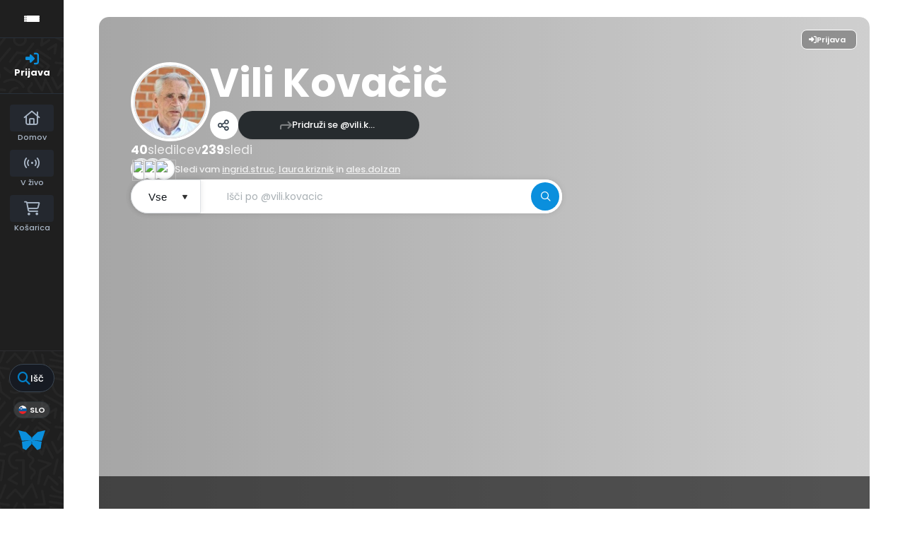

--- FILE ---
content_type: text/html; charset=UTF-8
request_url: https://publishwall.si/vili.kovacic
body_size: 20483
content:

<!DOCTYPE html>
<html lang="en">
<head>
    <meta charset="utf-8">
    <meta http-equiv="Content-Type" content="text/html; charset=utf-8"/>
    <meta http-equiv="X-UA-Compatible" content="IE=edge"/>

  
    <link rel="canonical" href="https://publishwall.si/vili.kovacic"/>

    <!-- The above 4 meta tags *must* come first in the head; any other head content must come *after* these tags -->

    <!-- to be able to use relative links in css -->

    <!-- metadata -->
    <title>Vili Kovačič</title>

    <link rel="shortcut icon" type="image/x-icon"
          href="https://uploads.publishwall.si/imgs_2/2019/10/02/resized_1570019941_3983776.jpg"/>

    <meta name="twitter:card" content="summary_large_image">

        <meta name="twitter:title" content="Vili Kovačič"/>
      <meta property="og:title" content="Vili Kovačič"/>
  
        <meta name="description" itemprop="description" content="Za demokracijo, proti monopolom in mafiji."/>
      <meta property="og:description" itemprop="description" content="Za demokracijo, proti monopolom in mafiji."/>
      <meta name="twitter:description" itemprop="description" content="Za demokracijo, proti monopolom in mafiji."/>
  
        <meta property="og:image" content="https://uploads.publishwall.si/imgs_2/2019/10/02/resized_1570019941_3983776.jpg"/>
      <meta name="twitter:image:src" content="https://uploads.publishwall.si/imgs_2/2019/10/02/resized_1570019941_3983776.jpg"/>
      <link rel="image_src" href="https://uploads.publishwall.si/imgs_2/2019/10/02/resized_1570019941_3983776.jpg"/>
      <!-- end metadata -->

    <!-- resolve domain names before resources get requested -->
    <link rel="dns-prefetch" href="https://publishwall.si/">

    <style>
        /* TODO: can we define this in SCSS? */
        @font-face {
            font-family: 'proxima-nova';
            src: url(https://publishwall.si/styles/fonts/proxima-nova/ProximaNova-Regular.otf);
        }
    </style>

    <link rel="stylesheet" href="https://publishwall.si/styles/js/jquery-ui-1.12.1/jquery-ui.min.css">

    <link rel="stylesheet" type="text/css"
          href="https://publishwall.si/styles/designs/common.css?v=b5ca78c98">

    <link rel="stylesheet" href="https://unpkg.com/leaflet@1.7.1/dist/leaflet.css"
          integrity="sha512-xodZBNTC5n17Xt2atTPuE1HxjVMSvLVW9ocqUKLsCC5CXdbqCmblAshOMAS6/keqq/sMZMZ19scR4PsZChSR7A=="
          crossorigin=""/>

    <!-- TODO: what is the best way to load google fonts? -->
    <link rel="preconnect" href="https://fonts.googleapis.com"/>
    <link rel="preconnect" href="https://fonts.gstatic.com" crossorigin/>
    <link href="https://fonts.googleapis.com/css2?family=Poppins:wght@300;400;500;600;700;800&display=swap"
          rel="stylesheet"/>
    <link href="https://fonts.googleapis.com/css2?family=Open+Sans:wght@400;500;600&display=swap" rel="stylesheet">

    <script>
      window.baseUrlPW = 'https://publishwall.si/';
      window.base_url = 'https://publishwall.si/';
      window.user_session_id = 'lqk50v2u4scgirps33r5tmii0q';
      window.logged_in = false;
      window.on_domain = false;
      window.fingerprint = '';

      window.scheduled_functions = [];

      // functions that are called after external scripts (react lib etc) are loaded
      window.scheduled_react_elements = [];

      // function schedules react component for rendering after external scripts are loaded
      // react component state and functions are made available through "react refs" to window[id] variable
      window.render_react_el = function (id, get_react_component_fn, data, elementName = 'div', className = null) {
        // create react component placeholder immediately
        let container = document.createElement(elementName);
        container.setAttribute('id', id);
        if (className) {
          container.className = className;
        }
        document.currentScript.parentNode.insertBefore(container, document.currentScript.nextSibling);
        window.scheduled_react_elements.push({
          get_react_component_fn: get_react_component_fn,
          container: container,
          id: id,
          data: data
        });
      }

      window.translations = {"locale":"SLO","locale_en":"ENG","locale_si":"SLO","locale_ba":"BA","mass_mailing":"Masivno po\u0161iljanje po\u0161te","section_title":"Naslov razdelka","import_contacts":"Uvozi kontakte","mail":"Po\u0161ta","contacts":"Kontakti","other":"Ostalo","purchased_messages":"Zakupljena sporo\u010dila","survey":"Anketa","announcement":"Objava","wall_post":"Objava","contest":"Nagradna igra","petition":"Peticija","event":"Dogodek","referendum":"Referendum","subscription":"Naro\u010dnina","membership":"\u010clanarina","accommodation":"Turisti\u010dna namestitev","donation":"Donacija","product":"Izdelek","article":"\u010clanek","warning":"Opozorilo","account_type":"Oblika ra\u010duna","choose_account_type":"Izberi obliko ra\u010duna","basic_information":"Osnovne informacije","working_hours":"Delovni \u010das","company_location":"Kraj podjetja","additional_information":"Dodatni podatki","business_card":"Vizitka","contact_card":"Vizitka","select_products":"Produkti","banner":"Banner","followed_pages":"Pridru\u017eene strani","gallery":"Galerija","header":"Naslovnica","small_header":"Mala naslovnica","big_header":"Velika naslovnica","advertising":"Ogla\u0161evanje","profile_picture":"Profilna slika","image_edit":"Urejanje slike","timeline":"\u010casovnica","welcome_to_publishwall":"Pozdravljeni na PublishWall-u","video_gallery":"Videogalerija","video":"Video","questions_and_answers":"Vpra\u0161anja in odgovori","survey_time_period":"\u010casovno obdobje ankete","section_name_input":"Vnesi ime razdelka","section_add_trend":"Dodaj trend","error_must_select_wall_to_post":"Najprej morate izbrati zid, na katerega \u017eelite objaviti.","emailing_contact_import_no_contacts":"Prosimo vpi\u0161ite vsaj en kontakt!","first_name_min_number_of_letters":"Ime mora vsebovati vsaj 3 \u010drke","no_contact_groups":"Ni kontaktnih skupin.","choose_contact_group_for_import":"Izberi skupino za uvoz","choose_and_or_create_contact_group":"Izberi ali ustvari skupino v katero \u017eeli\u0161 uvozit kontakte","no_contacts":"Ni kontaktov.","trend_search":"Trendi","business_card_generic_field_instruction":"Izberi ikonico ter vpi\u0161i naslov in opis podatka","publishwall_description":"Napredna spletna platforma za dostop do va\u0161ih uporabnikov, kjer samostojno gradite svojo mre\u017eo, prodajo in objavljate vsebine, ne glede na to ali ste posameznik ali organizacija. Hitro, u\u010dinkovito, preprosto.","image_description":"Vnesi opis slike","choose_wall_to_post":"Izberite na katero stran \u017eelite objavljati","first_name":"Ime","last_name":"Priimek","name":"Ime","username":"Uporabni\u0161ko ime","email":"Elektronski naslov","password":"Geslo","group_name":"Ime skupine","number_of_contacts_in_a_group":"\u0160tevilo kontaktov","created_at":"Datum kreiranja","name_and_surname":"Ime in priimek","workplace":"Delovno mesto","place_of_residence":"Kraj bivanja","domain":"Domena","meta_description":"Meta opis","phone_number":"Telefonska \u0161tevilka","registration_number":"Mati\u010dna \u0161tevilka","tax_number":"Dav\u010dna \u0161tevilka","checkout_title":"Naziv (fizi\u010dna oseba ali podjetje)","post_on_wall":"Objavi na zid","email_doesnt_exist":"Elektronski naslov ne obstaja.","email_required":"Elektronski naslov je obvezen.","email_invalid":"Elektronski naslov ni veljaven.","password_required":"Geslo je obvezno","wall_username_validation_error":"Pri validaciji uporabni\u0161kega imena je pri\u0161lo do napake.","wall_domain_validation_error":"Pri validaciji domene je pri\u0161lo do napake.","wall_username_taken":"Uporabni\u0161ko ime je \u017ee zasedeno.","wall_domain_taken":"Domena je \u017ee zasedena.","empty_file":"Datoteka je prazna!","error_empty_contact_fields":"Prosimo vpi\u0161ite vsaj en kontakt!","error_correct_all_mistakes":"Prosimo popravite vse napake!","error_no_contact_group_selected":"Prosimo izberite vsaj eno skupino!","error_on_page":"Napaka na strani: ","username_min_number_of_letters":"Uporabni\u0161ko ime mora imeti minimalno 3 znake.","username_invalid_characters":"Napa\u010dno uporabni\u0161ko ime! Uporabite le \u010drke, \u0161tevilke, pomi\u0161ljaje in pod\u010drtaje.","error_invalid_url":"Napa\u010den url naslov!","group_name_min_number_of_letters":"Ime skupine mora imeti minimalno 3 znake.","field_required":"Polje je obvezno.","fill_in_username":"Izpolnite uporabnisko ime.","invalid_image_format":"Napa\u010den format slike!","error_importing_file":"Napaka pri uva\u017eanju datoteke!","please_try_again":"Prosimo poskusite znova!","invalid_domain_name":"Neveljavno ime domene","user_with_this_email_already_exist":"Uporabnik s tem elektronskim naslovom \u017ee obstaja. Prosimo, da se najprej <a style=\"text-decoration: underline;\" href=\"%s\">prijavite z va\u0161im PublishWall ra\u010dunom. Kliknite tukaj, da se prijavite.<\/a>","email_verifying_error":"Napaka pri preverjanju elektronskega naslova.","fill_missing_fields":"Prosimo izpolnite manjkajo\u010da polja.","sepa_account_length_to_small":"Dol\u017eina Transakcijskega ra\u010duna je premajhna.","error_saving_image":"Napaka pri shranjevanju slike.","error_getting_image_data":"Napaka pri pridobivanju podatkov slike.","error_login":"Napaka pri prijavi.","error_registration":"Napaka pri registraciji.","passwords_do_not_match":"Gesli se ne ujemata.","title":"Naslov","subtitle":"Podnaslov","url":"URL naslov","events":"Dogodki","suggestions":"Predlogi","quick_search":"Hitro iskanje","contact_group_name":"Ime kontaktne skupine","unnamed":"Neimenovan","date_and_email":"Datum & po\u0161ta","date":"Datum","content":"Vsebina","untitled":"Brez naslova","no_content":"Brez vsebine","from":"Od","to":"Do","recipients":"Prejemniki","email_title":"Zadeva","minimize":"Minimiziraj","maximize":"Maksimiziraj","close":"Zapri","save_and_close":"Shrani in zapri","save":"Shrani","delete":"Izbri\u0161i","edit_wall":"Uredi stran","activate":"Aktiviraj","add_images":"Dodaj slike","add_files":"Dodaj datoteke","discard_email":"Zavrzi sporo\u010dilo","enter_title":"Vpi\u0161i naslov","enter_subtitle":"Vpi\u0161i podnaslov","enter_content":"Vpi\u0161i vsebino","following":"<span><strong>%s<\/strong><\/span><span>sledi<\/span>","followers":"<span><strong>%s<\/strong><\/span><span>sledilcev<\/span>","no_followers":"Brez sledilcev","followed_by":"Sledi vam","no_following":"Ne sledite nikomur","followed_by_x_followers":"Sledi vam %s sledilcev","add_recipients":"Dodaj prejemnike","write_message":"Napi\u0161i sporo\u010dilo","choose_sender":"Izberi po\u0161iljatelja","description":"Opis","address":"Naslov","about":"O","transaction_account":"Transakcijski ra\u010dun","no_posts":"Ni objav","user_shared":"je delil","choose_image":"Izberi sliko","browse":"Brskaj","enter_image_or_youtube_url":"Vnesi URL do slike ali YouTube posnetka","optional":"neobvezno","enter_link_name":"Vpi\u0161i ime povezave","enter_link_url":"Vpi\u0161i URL naslov povezave","generate_trends_with_chatgpt":"Zgeneriraj trende z uporabo ChatGPT","safe_purchase":"Varen nakup","show_more":"Ve\u010d","trending_posts":"Aktualno","guarantee_and_satisfaction":"Garancija in zadovoljstvo","fast_delivery":"Hitra dostava","payment_upon_collection":"Pla\u010dilo po prevzetju","enter_personal_information_and_payment_method":"Vnesite va\u0161e osebne podatke in izberite na\u010din pla\u010dila.","buyer_information":"Informacije o kupcu","total_amount":"Skupni znesek","ordered_products":"Naro\u010deni izdelki","select_payment_method_and_enter_information":"Izberite na\u010din pla\u010dila in vnesite podatke.","payment_method":"Na\u010din pla\u010dila","pay_after_delivery":"Pla\u010dilo po povzetju","bank_transfer":"Ban\u010dno nakazilo","credit_card":"Kreditna kartica \/ Google Pay \/ Apple Pay","credit_card_information":"Podatki kreditne kartice","quantity":"Koli\u010dina","price":"Cena","add_another_product_for":"Dodaj \u0161e en izdelek za","pay_after_delivery_order_confirmation":["Va\u0161e naro\u010dilo je bilo sprejeto. Naro\u010dilo lahko vidite tudi v","seznamu nakupov",", ki se nahaja v levem meniju."],"search":"I\u0161\u010di","like":"V\u0161e\u010dkaj","comment":"Komentiraj","repost":"Repostaj","share":"Deli","enter_value":"Vpi\u0161ite podatke","headlines":"Ve\u010d vsebin","event_date":"Datum dogodka","event_location":"Lokacija dogodka","map":"Zemljevid","search_for_x":"I\u0161\u010di po %s","live":"V \u017eivo","address_with_street_number":"Kraj, naslov in hi\u0161na \u0161tevilka","city":"Mesto","postcode":"Po\u0161tna \u0161tevilka","street":"Ulica","address_number":"Hi\u0161na \u0161tevilka","location":"Lokacija","post_author":"Avtor \u010dlanka","post_type_article":"\u010clanek","author":"Avtor","survey_question":"Anketno vpra\u0161anje","question_type":"Tip vpra\u0161anja","answer":"Odgovor","enter_question":"Vpi\u0161i vpra\u0161anje","enter_answer":"Vpi\u0161i odgovor","add_answer":"Dodaj odgovor","remove_survey_question":"Odstrani anketno vpra\u0161anje","add_survey_question":"Dodatno anketno vpra\u0161anje","add_survey_start":"Dodaj za\u010detek ankete","start":"Za\u010detek","my_surveys":"Moje ankete","my_petitions":"Moje peticije","no_surveys":"Ni anket","no_petitions":"Ni peticij","refresh":"Osve\u017ei","cancel":"Prekli\u010di","proceed":"Nadaljuj","forward":"Naprej","ok":"Vredu","create":"Ustvari","post":"Objavi","reset":"Resetiraj","upload":"Nalo\u017ei","wall_type_USERWALL":"Osebni ra\u010dun","wall_type_SHOP":"Trgovina","wall_type_COMPANYWALL":"Podjetje","wall_type_SOCIETY":"Dru\u0161tvo","wall_type_INSTITUTION":"Zavod","wall_type_ASSOCIATION":"Zveza","wall_type_MEDIA":"Medij","create_new_contact_group":"Ustvari novo skupino","import_contacts_with_email":"Uvozi preko Emaila","import_contacts_with_CSV":"Uvozi preko CSV datoteke","add_contact":"Dodaj kontakt","add_contacts":"Dodaj kontakte","contact_groups":"Skupine kontaktov","new_message":"Novo sporo\u010dilo","sent_mail":"Poslana po\u0161ta","draft":"Osnutek","drafts":"Osnutki","all_contacts":"Vsi kontakti","data_mining":"Rudarjenje podatkov","rebuy":"Dokupi","send_message":"Po\u0161lji sporo\u010dilo","send_email":"Po\u0161lji email","send":"Po\u0161lji","history":"Zgodovina","message":"Sporo\u010dilo","sent":"Poslano","opened":"Odprto","clicked":"Kliknjeno","unsubscribed":"Odjavljeno","dropped":"Zavrnjeno","spam":"Neza\u017eeljeno","new_window":"Novo okno","add":"Dodaj","add_domain":"Dodaj domeno","change_account_type":"Spremeni obliko ra\u010duna","confirm":"Potrdi","edit":"Uredi","add_more_data":"Dodaj ve\u010d podatkov","computer":"Ra\u010dunalnik","tablet":"Tablica","mobile":"Mobilni telefon","link":"Povezava","add_link":"Dodaj povezavo","follow_button":"Gumb za sledenje","basket":"Ko\u0161arica","your_basket":"Va\u0161a ko\u0161arica","submit_order":"Zaklju\u010di nakup","send_to_another_address":"Po\u0161lji na drug naslov","to_checkout":"Na blagajno","continue_shopping":"Nadaljuj z nakupom","checkout":"Blagajna","finish":"Zaklju\u010dek","wall_followers":"Sledilci","wall_following":"Sledenje","login":"Prijava","logout":"Odjava","registration":"Registracija","followed_content":"Spremljane vsebine","other_trends":"Ostali trendi","maybe_you_know":"Morda pozna\u0161","join":"Pridru\u017ei se","joined":"Pridru\u017een","share_on_facebook":"Deli na Facebook","share_on_twitter":"Deli na Twitter","invite_friends":"Povabi prijatelje","invite_via_email":"Povabi preko emaila","likes":"V\u0161e\u010dki","replies":"Odgovori","shares":"Deljenja","yes":"Da","no":"Ne","single_choice_button":"Enojni izbor: Anketiranec lahko izbere samo en odgovor.","multiple_choice_button":"Ve\u010dkratni izbor: Anketiranec lahko izbere ve\u010d odgovorov.","text_field":"Textovno polje","save_as_draft":"Shrani v osnutke","file_upload":"Dodajanje multimedijskih vsebin","post_preview":"Predogled objave","create_survey":"Ustvari anketo","create_petition":"Ustvari peticijo","url_tab":"URL","status_tab":"Status","options":"Opcije","deactivate_survey":"Deaktiviraj anketo","deactivate_petition":"Deaktiviraj peticijo","activate_survey":"Aktiviraj anketo","activate_petition":"Aktiviraj peticijo","edit_survey":"Uredi anketo","edit_petition":"Uredi peticijo","delete_survey":"Izbri\u0161i anketo","delete_petition":"Izbri\u0161i peticijo","add_to_cart":"Dodaj v ko\u0161arico","buy":"Kupi","donate":"Doniraj","select_amount":"Izberi \u017eeljen znesek","notification":"Obvestilo","loading_with_three_dots":"Nalaganje...","loading":"Nalaganje","no_data":"Ni podatkov.","no_mails":"Ni po\u0161te.","not_logged_in":"Za ogled te strani se morate prijaviti.","failed_to_send_email":"Napaka pri po\u0161iljanju elektronskega sporo\u010dila.","remove_gif_first":"Objava ima lahko gif ali sliko, ne more pa imeti obojega, zato najprej odstranite gif.","remove_image_first":"Objava ima lahko gif ali sliko, ne more pa imeti obojega, zato najprej odstranite sliko.","max_one_gif":"Objava ima lahko samo 1 gif.","send_message_without_subject_or_body":"Ali \u017eelite to sporo\u010dilo poslati brez naslova ali besedila v telesu?","send_message_without_subject":"Ali \u017eelite to sporo\u010dilo poslati brez naslova?","send_message_without_body":"Ali \u017eelite to sporo\u010dilo poslati brez besedila v telesu?","email_not_configured":"Niste konfigurirali va\u0161ih elektronskih sporo\u010dil!","contact_groups_not_configured":"Niste konfigurirali va\u0161ih kontaktov!","confirm_delete_wallpost":"Ali ste prepri\u010dani, da \u017eelite izbrisati \u010dlanek?","confirm_delete_wall":"Ali ste prepri\u010dani, da \u017eelite izbrisati zid?","confirm_delete_survey":"Ali ste prepri\u010dani, da \u017eelite izbrisati anketo?","confirm_delete_petition":"Ali ste prepri\u010dani, da \u017eelite izbrisati peticijo?","notification_repost":"je <a href=\"%s\" class=\"user-info__underline\">delil<\/a> objavo","notification_follow":"je za\u010del slediti va\u0161o stran <a href=\"%s\" class=\"user-info__underline\"><\/a>","notification_like":"je <a href=\"%s\">v\u0161e\u010dkal<\/a> va\u0161o objavo","notification_reply":"je <a href=\"%s\">odgovoril<\/a> na va\u0161o objavo","notification_post":"je <a href=\"%s\">objavil<\/a>","notification_transaction":"je <a href=\"%s\">kupil<\/a> va\u0161 izdelek","changes_saved":"Va\u0161e spremembe so shranjene!","post_trend_generation_prompt":"V va\u0161i objavi niste vnesli nobenih trendov. Ali \u017eelite, da vam trende zgeneriramo s pomo\u010djo ChatGPT?","product_trend_generation_prompt":"V va\u0161em izdelku niste vnesli nobenih trendov. Ali \u017eelite, da vam trende zgeneriramo s pomo\u010djo ChatGPT?","event_trend_generation_prompt":"V va\u0161em dogodku niste vnesli nobenih trendov. Ali \u017eelite, da vam trende zgeneriramo s pomo\u010djo ChatGPT?","subscription_trend_generation_prompt":"V va\u0161i naro\u010dnini niste vnesli nobenih trendov. Ali \u017eelite, da vam trende zgeneriramo s pomo\u010djo ChatGPT?","membership_trend_generation_prompt":"V va\u0161i \u010dlanarini niste vnesli nobenih trendov. Ali \u017eelite, da vam trende zgeneriramo s pomo\u010djo ChatGPT?","error":"Napaka","server_error":"Napaka na stre\u017eniku. Prosimo, da osve\u017eite stran!","contact_admin":"Prosimo, kontaktirajte administratorja: dev@publishwall.si","please_contact_admin":"Napaka, prosimo, kontaktirajte administratorja: dev@publishwall.si","emailing_contact_import_error":"Prosimo popravite vse napake!","video_upload_error":"Napaka pri nalaganju videa","error_on_fields_sender_and_recipient":"Polja \"Sporo\u010devalec\" in \"Naslovnik\" sta napa\u010dna!","error_on_fields_sender":"Polje \"Sporo\u010devalec\" je napa\u010dno!","error_on_fields_recipient":"Polje \"Naslovnik\" je napa\u010dno!","error_on_fields_sender_and_recipient_required":"Polja \"Sporo\u010devalec\" in \"Naslovnik\" sta obvezna!","error_on_fields_sender_required":"Polje \"Sporo\u010devalec\" je obvezno!","error_on_fields_recipient_required":"Polje \"Naslovnik\" je obvezno!","wallpost_not_found":"Objava ne obstaja!","image_not_found_in_gallery":"Slika ne obstaja v galeriji.","file_not_found_in_gallery":"Datoteka ne obstaja v galeriji.","something_went_wrong":"Nekaj je \u0161lo narobe!","error_code":"Koda napake:","payment_error":"Pri pla\u010dilu je pri\u0161lo do napake. Prosimo, poskusite kasneje.","wallpost_updated":"\u010clanek je bil vmes spremenjen, ali ste prepri\u010dani, da ga \u017eelite shraniti, ker boste prepisali shranjen \u010dlanek od nekoga drugega.","street_number_missing":"Niste vnesli naslova z hi\u0161no \u0161tevilko","error_saving_data":"Napaka pri shranjevanju podatkov. Prosimo, poskusite znova oz. kontaktirajte info@publishwall.si","wall_username_updated_info":"Uporabni\u0161ko ime je bilo uspe\u0161no posodobljeno. Za zagotovitev nemotenega delovanja na\u0161e spletne strani s svojim novim uporabni\u0161kim imenom priporo\u010damo, da osve\u017eite stran.","no_available_contact_groups":"Ni na voljo nobene kontaktne skupine.","products_send_after_payment_confirmation":"Izdelki bodo poslani po prejemu va\u0161ega nakazila.","payment_successful":"Pla\u010dilo uspe\u0161no zaklju\u010deno. Hvala za va\u0161 nakup. Ostale podatke prejmete po elektronski po\u0161ti","privacy_policy":"Politika zasebnosti","membership_agreement":"Pogodba o \u010dlanstvu","membership_agreement_signed":"S podpisom <a target=\"_blank\" style=\"font-weight: bold; text-decoration: underline;\" href=\"https:\/\/publishwall.si\/ecoss\/post\/659115\/pogodba-o-clanstvu\">Pogodbe o \u010dlanstvu<\/a> se strinjam s pogoji sodelovanja in v\u010dlanitvijo, potrjujem resni\u010dnost in to\u010dnost vseh navedenih podatkov in vse podatkovne spremembe lahko dodatno vna\u0161am v \u017ee obstoje\u010di obrazec Pogodbe o \u010dlanstvu ter sem seznanjen z obdelavo osebnih podatkov, ki je usklajena z Uredbo (EU) 2016\/679 o varstvu posameznikov pri obdelavi osebnih podatkov in o prostem pretoku takih podatkov.","membership_agreement_not_signed":"Prosimo, da potrdite, da ste seznanjeni s pogoji poslovanja.","terms_of_use":"Pogoji uporabe","terms_of_service":"Pogoji storitve","cookie_policy":"Uporabo pi\u0161kotkov","accessibility":"Dostopnost","more":"Ve\u010d","copyright_notice":"Avtorske pravice \u00a9%s PublishWall. Vse pravice so pridr\u017eane.","html_terms_of_use_and_privacy_policy":"S prijavo se strinjate s <a href=\"https:\/\/publishwall.si\/help\/terms\" class=\"description__link\">Pogoji uporabe<\/a> in <a href=\"https:\/\/publishwall.si\/help\/terms\" class=\"description__link\">Politiko zasebnosti<\/a> ter vklju\u010dno z <a href=\"https:\/\/publishwall.si\/help\/cookies\" class=\"description__link\">Uporabo pi\u0161kotkov<\/a>.","payment_systems":"Pla\u010dilni sistemi","activate_payment_system":"Aktiviraj pla\u010devanje s sistemom","activate_payment_with":"Aktiviraj pla\u010devanje s","with_invoice":"Polo\u017enico","discount_code":"Koda za popust","email_rebuy_you_still_have_available":"Na voljo \u0161e imate","messages":"sporo\u010dil","contact_group_includes_contacts":"kontaktov","system_group":"sistemska skupina","published":"Objavljeno","none":"Brez","admin":"Administrator","and":"in","all":"Vse","or":"ali","january":"januar","february":"februar","march":"marec","april":"april","may":"maj","june":"junij","july":"julij","august":"avgust","september":"september","october":"oktober","november":"november","december":"december","monday":"ponedeljek","tuesday":"torek","wednesday":"sreda","thursday":"\u010detrtek","friday":"petek","saturday":"sobota","sunday":"nedelja","date_format_locale":"sl","remember_me_cookie_not_found":"Zapomni si me pi\u0161kotek ne obstaja.","remember_me_cookie_is_invalid":"Zapomni si me pi\u0161kotek ni veljaven.","no_access_to_selected_wall":"Nimate dostopa do izbranega zidu.","registration_date":"Datum pridru\u017eitve","more_information":"Ve\u010d informacij","ga_script":"GA koda","profile_color_palette":"Barvna paleta profila","color_palette":"Barvna paleta","select_color":"Izberite barvo","change":"Sprememba","changes":"Spremembe","x_number_of_posts":"Objav","total_investment_value_x":"Vrednost celotne investicije: %s","co-funded_amount_is_x":"Sofinanciran znesek zna\u0161a: %s","of_which_from_the_EU_Cohesion_Fund":"- od tega iz kohezijskega sklada EU: %s (%s)","contribution_of_the_Republic_of_Slovenia":"- prispevek Republike Slovenije: %s (%s)","cost_of_the_Miren_Kostanjevica_Municipality_is":"Stro\u0161ek Ob\u010dine Miren - Kostanjevica zna\u0161a: %s","contractor":"Izvajalec","control_of_works":"Supervision","works_will_be_completed_by_the_end_of_the_year":"Dela bodo zaklju\u010dena do konca leta: %s","choose_post_type":"Izberite vrsto objave","quick_post":"Hitra objava","write_quick_post":"Napi\u0161i hitro objavo","reply_to_post":"Odgovori na objavo","quick_post_commenting_question":"Kdo lahko komentira na va\u0161o objavo?","quick_post_commenting_option_all":"Vsi","quick_post_commenting_option_mentioned":"Samo omenjeni uporabniki","quick_post_main_image":"Glavna slika","quick_post_remove_link_preview":"Odstrani predogled povezave","quick_post_edit_image":"Uredi sliko","home":"Domov","publishwall_tools":"PublishWall orodja","mass_mail":"Masovno po\u0161iljanje po\u0161te","websites":"Spletne strani","online_stores":"Spletne trgovine","purchase_history":"Pregled nakupov","posts":"Objave","technical_support":"Tehni\u010dna pomo\u010d","e-cities":"E-mesta","add_new_e-city":"Dodaj novo e-mesto","applications":"Aplikacije","esg_app":"ESG aplikacija","publish":"Objavi","navbar_messages":"Sporo\u010dila","notifications":"Obvestila","website_management":"Urejanje spletnih strani","add_new_account":"Dodaj nov ra\u010dun","logout_from_all_accounts":"Odjava iz vseh ra\u010dunov","account_management":"Urejanje ra\u010duna","security_password":"Varnostno geslo","security_password_placeholder":"Vpi\u0161i geslo","enter_email":"Vpi\u0161ite elektronski naslov","enter_password":"Vpi\u0161ite geslo","enter_new_password":"Vpi\u0161ite novo geslo","forgot_password":"Pozabljeno geslo?","open":"Odpri","reset_password":"Ponastavi geslo","change_email_address":"Spremeni elektronski naslov","you_change":"Spremeni","update":"Posodobi","set":"Nastavi","confirm_password":"Ponovi geslo","confirm_new_password_placeholder":"Ponovno vpi\u0161i novo geslo","caps_lock_is_on":"Caps lock je vklju\u010den","email_password_not_match":"Elektronski naslov in geslo se ne ujemata.","reset_password_email_sent":"E-po\u0161ta za ponastavitev gesla je bila poslana.","email_address_changed":"E-po\u0161tni naslov je bil uspe\u0161no spremenjen.","email_address_not_changed":"Elektronski naslov ni bil uspe\u0161no spremenjen.","password_not_changed":"Geslo ni bilo uspe\u0161no spremenjeno.","password_changed":"Geslo uspe\u0161no spremenjeno.","google_login_not_available":"Prijava z ra\u010dunom Google trenutno ni mogo\u010da.","multiple_accounts_signin":"Za prijavo z ve\u010d ra\u010duni se morate prijaviti s funkcijo \"Zapomni si me\" in imeti omogo\u010dene pi\u0161kotke.","invalid_cookie":"Neveljaven pi\u0161kotek","cookie_information_not_found":"Ra\u010dun za va\u0161 pi\u0161kotek ni bil najden. Prosimo, da se odjavite in prijavite znova.","recaptcha_verification_failed":"Preverjanje reCAPTCHA ni uspelo. Prosimo, poskusite znova.","wrong_password_try_again":"Vne\u0161eno geslo je napa\u010dno. Prosimo, poskusite znova.","email_already_exists":"Elektronski naslov %s \u017ee obstaja. Prosimo, izberite drugega ali se prijavite.","activation_email_sending_failed":"Napaka pri po\u0161iljanju aktivacijske e-po\u0161te. Prosimo, poskusite kasneje.","activation_email_sent":"Na va\u0161em elektronskem naslovu vas \u010daka potrditveno sporo\u010dilo. \u010ce sporo\u010dila ne najdete, prosimo preverite mapo Spam ali Promocije.","user_creation_failed_try_again":"Kreiranje uporabnika ni uspelo. Prosimo, poskusite kasneje.","registration_successful":"Registracija uspe\u0161na.","activation_code_empty":"Aktivacijska koda je prazna.","account_already_activated":"Ra\u010dun je \u017ee aktiviran.","account_activation_successful":"Ra\u010dun je uspe\u0161no aktiviran.","create_new_website":"Ustvari novo spletno stran","no_existing_websites":"Nimate obstoje\u010dih spletnih strani.","account":"Ra\u010dun","account_settings":"Nastavitve ra\u010duna","pages_info_carousel_section1_title":"Spletno stran odprete v nekaj minutah","html_pages_info_carousel_section1_description":"Spletno stran lahko <strong>odprete sami<\/strong>, brez dodatnega programiranja in potrebe po zahtevnih ra\u010dunalni\u0161kih znanjih, <strong>v nekaj preprostih korakih<\/strong>. Vnos in kategoriziranje izdelkov je hitro, enostavno in preprosto za upravljanje.","pages_info_carousel_section2_title":"Gradite svoje dru\u017ebeno omre\u017eje in tako zbirate potencialne kupce","html_pages_info_carousel_section2_description":"Spletna stran ima funkcijo <span className=\"text__box\"><i className=\"fa-solid fa-arrow-turn-down\"><\/i> Sledi<\/span> in na va\u0161i domeni zbira sledilce, kupce in potencialne kupce, kar gradi va\u0161o kontaktno bazo kot dru\u017ebeno omre\u017eje v skladu z GDPR in omogo\u010da, da izvajate digitalni marketing.","pages_info_carousel_section3_title":"Spletna stran ima integriran sistem za masovno po\u0161iljanje po\u0161te","pages_info_carousel_section3_description":"Kontaktni podatki va\u0161ih kupcev in sledilcev se avtomati\u010dno zbirajo v programu za masovno po\u0161iljanje po\u0161te, kar vam omogo\u010da, da jih o novostih, akcijah in ostalih relevantnih informacijah redno obve\u0161\u010date.","pages_info_carousel_section4_title":"Spletna stran je povezana v sistem e-mest","pages_info_carousel_section4_description":"E-mesta zbirajo informacije spletnih strani, spletnih trgovin, rezervacijskih platform ter medijskih portalov in so narejena za vseh 212 slovenskih ob\u010din. Izdelki va\u0161e spletne trgovine se ogla\u0161ujejo na podro\u010dju ob\u010din, kjer poslujete.","pages_info_carousel_section5_title":"Postanete neodvisni od zunanjega ogla\u0161evanja","pages_info_carousel_section5_description":"Zaradi polnega dosega do vseh sledilcev in kupcev, postanete neodvisni od dosedanjih pla\u010dljivih kanalov za ogla\u0161evanje (Google ogla\u0161evanje, Facebook oglasi, ipd...)","pages_info_carousel_section6_title":"Odprete lahko ve\u010d strani","pages_info_carousel_section6_description":"Brez kakr\u0161nihkoli nalo\u017ebenih stro\u0161kov lahko ugotovite, kateri va\u0161 poslovni model je najuspe\u0161nej\u0161i. Spletna stran ima na voljo osnovni orodje za Dodajanje razli\u010dnih oblik gradnikov. Za popolnoma personaliziran izgled strani pokli\u010dite ali pi\u0161ite na tehni\u010dno pomo\u010d.","error_facebook_google_links":"Napaka pridobivanju Facebook in Google linka.","error_x_login":"Napaka pri %s prijavi","remember_me":"Zapomni si me","html_register_agree_terms_of_service":"Za registracijo se morate strinjati s splo\u0161nimi <a href=\"https:\/\/publishwall.si\/help\/terms\" target=\"_blank\"> pogoji registracije.<\/a>","or_via":"Ali preko","summary":"Povzetek","enter":"Vpi\u0161i","post_save_error":"Napaka pri shranjevanju objave!","wall_post_select_page_description":"Izberite stran, na katero \u017eelite objaviti","selected_pages":"Izbrane strani","publish_date":"Datum objave","publish_time":"\u010cas objave","wall_post_paywall":"Zakleni \u010dlanek - dostop s pla\u010dilom","delete_post":"Izbri\u0161i objavo","save_draft":"Shrani v osnutke","uploading_files":"Dodajanje multimedijskih vsebin","preview":"Predogled","event_name":"Ime dogodka","wall_post_editor_subscription":"Naro\u010dnino","wall_post_editor_membership":"\u010clanarino","shop_product_editor_no_image_warning":"Ali ste prepri\u010dani, da \u017eelite objaviti %s brez slike? Slikovni material pove\u010da zanimanje za udele\u017eitev  na dogodku.","shop_product_editor_location":"Kraj in naslov","product_code":"\u0160ifra izdelka","enter_product_code":"Vnesi \u0161ifro izdelka","ean_code":"EAN koda","enter_ean_code":"Vnesi EAN kodo izdelka","stock":"Zaloga","enter_item_quantity":"Vnesi koli\u010dino izdelka","brand":"Znamka","enter_brand_name":"Vnesi ime znamke","price_and_payment_method":"Cena in na\u010din pla\u010dila","price_with_discount":"Cena s popustom","on":"na","event_time_period":"\u010casovno obdobje dogodka","event_date_time":"Datum in \u010das dogodka","add_event_ending":"Dodaj zaklju\u010dek dogodka","petition_editor_title":"Peticijo","petition_description":"Opis peticije","petition_time_period":"\u010casovno obdobje peticije","add_petition_start":"Dodaj za\u010detek peticije","closure":"Zaklju\u010dek","enter_url":"Vnesi URL","categories":"Kategorije","category_group":"Skupina kategorij","select_category":"Izberi kategorijo","edit_categories":"Uredi kategorije","add_category":"Dodaj kategorijo","supercategory":"Nadkategorija","category_name":"Ime kategorije","add_category_instructions":"Navodila za dodajanje kategorije","delete_attribute_group_confirmation":"Ali ste prepri\u010dani, da \u017eelite izbrisati skupino atributov?","add_attributes":"Dodaj atribute","add_attribute":"Dodaj atribut","attribute_group_name":"Ime skupine atributov","attribute_value":"Vrednost atributa","add_new_value":"Dodaj novo vrednost","attribute_type":"Tip atributa","attribute_type_select":"Izberite tip atributa","attribute_name":"Ime atributa","attribute_unit":"Enota atributa","add_attribute_instructions":"Navodila za dodajanje atributov","edit_attribute":"Uredi atribut","attributes":"Atributi","attribute_group":"Skupina atributov","edit_attribute_group":"Uredi skupino atributov","add_attribute_group":"Dodaj skupino atributov","additional_values":"Dodatne vrednosti","description_field":"Opisno polje","decimal_number":"Decimalno \u0161tevilo","integer":"Celo \u0161tevilo","checkbox":"Potrditveno polje","select_field":"Izbirno polje","radio_button":"Radio gumb","checkbox_new":"Prenovljeno potrditveno polje","select":"Izberite","data_type":"Podatkovni tip","num_replies":"odgovorov","num_shares":"deljenj","num_likes":"v\u0161e\u010dkov","trends":"Trendi","add_trend":"Dodaj trend","select_trend":"Izberite trend","more_suggestions":"Ve\u010d predlogov","more_e-cities":"Ve\u010d e-mest","trends_select_trend_info1_p2":" potem dodajte \u010dimve\u010d ustreznih trendov. Najbolj pogosti trendi so:","trends_select_trend_info2_p1":"\u010ce \u017eelite, da je va\u0161a objava objavljena na e-mesto, potem dodajte trend,","trends_select_trend_info2_p2":" potem dodajte trend","insert_into_post":"Vstavi v objavo","cover_image":"Naslovna slika","html_image_gallery_file_upload_container_instructions":"Klikni ali povleci datoteko <br\/> v okence","error_image_upload":"Napaka pri nalaganju slike","upload_image_or_file":"Nalo\u017ei sliko ali datoteko","image_url_address":"URL naslov slike","image_url":"URL slike","image_gallery":"Galerija slik","transactions":"Transakcije","find_transaction":"Poi\u0161\u010di transakcijo","amount":"Znesek","status":"Status","purchase_date":"Datum nakupa","subscribed_to":"Naro\u010dnina na ","order_number":"\u0160tevilka naro\u010dila","purchased_products":"Kupljeni izdelki","total_price_with_vat":"Skupna cena z DDV","transaction_period":"Obdobje transakcij","income_in_period":"Prihodki v obdobju","expenses_in_period":"Odhodki v obdobju","x_transactions":"transakcij","my_purchases":"Moji nakupi","find_post":"Poi\u0161\u010di objavo","deleted":"Izbrisano","all_posts":"Vse objave","quick_posts":"Hitre objave","articles":"\u010clanki","surveys":"Ankete","petitions":"Peticije","prize_games":"Nagradne igre","referendums":"Referendumi","products":"Izdelki","tourist_accommodations":"Turisti\u010dne namestitve","all_pages":"Vse strani","post_types":"Vrste objav","search_in_archive":"I\u0161\u010di po arhivu","views":"Ogledov","color_blue":"Modra","color_dark_blue":"Temno modra","color_pink":"Roza","color_red":"Rde\u010da","color_gray":"Siva","color_purple":"Vijoli\u010dna","today":"Danes","yesterday":"V\u010deraj","day":"Dan","week":"Teden","month":"Mesec","last_7_days":"Zadnjih 7 dni","last_month":"Zadnji mesec","last_year":"Zadnje leto","day_of_week_MONDAY":"Ponedeljek","day_of_week_TUESDAY":"Torek","day_of_week_WEDNESDAY":"Sreda","day_of_week_THURSDAY":"\u010cetrtek","day_of_week_FRIDAY":"Petek","day_of_week_SATURDAY":"Sobota","day_of_week_SUNDAY":"Nedelja","payment_type_card":"Kartica","payment_type_credit_card":"Kartica","payment_type_PAYPAL":"Paypal","payment_type_BANK_TRANSFER":"Ban\u010dno nakazilo","payment_type_moneta":"Moneta","payment_type_android_pay_card":"Android Pay","payment_type_apple_pay_card":"Apple Pay","payment_status_potrjeno":"Pla\u010dano","payment_status_PAID_AND_SHIPPED":"Pla\u010dano in poslano","payment_status_PAID_AND_WAITING_SHIPPING":"Pla\u010dano in \u010daka na po\u0161iljanje","payment_status_WAITING_SHIPPING_AND_PAY_ON_DELIVERY":"Pla\u010dilo ob prevzemu in \u010daka na po\u0161iljanje","payment_status_WAITING_BANK_TRANSFER":"\u010caka na ban\u010dno nakazilo","payment_status_IN_CART":"V ko\u0161arici","payment_status_vobdelavi":"V obdelavi","payment_status_CANCELLED":"Zavrnjeno","payment_status_zavrnjeno":"Zavrnjeno","no_transactions":"Ni transakcij","donation_thank_you":"Hvala za donacijo.","locale_de":"DE","locale_hr":"HR","activation_code_expired":"Koda za aktivacijo je potekla.","rotating_news":"Rotirajo\u010de novice","most_read":"Najbolj brano","newest":"Najnovej\u0161e","company_name":"Naziv podjetja","embed":"Embed","pretitle":"Nadnaslov","enable_comments":"Omogo\u010di komentarje","completed":" zaklju\u010dena","results_will_be_published":"Rezultati bodo objavljeni","survey_started":"Za\u010detek ankete","upn_sent_to_email":"UPN polo\u017enico smo vam poslali tudi na va\u0161 elektronski naslov.","payment_confirmation":"Potrdilo o nakupu","buyer_data":"Podatki o kupcu","shipping_data":"Podatki o po\u0161iljanju","archive":"Arhiv","visits":"obiskov","no_results":"Ni rezultatov","num_comments":"Komentarjev","universal_category":"Univerzalna kategorija","order_timeline":"Ustvari in organiziraj vrstni red segmentov na naslovnici","edit_mode":"Urejanje","close_admin":"Izhod iz admina","structure_type":"Postavitev","subscribe":"Naro\u010di se","subscribe_with_email":"Vpi\u0161i email naslov in se naro\u010di na %s","all_results":"Vsi rezultati","images":"Slike","search_trought_archive":"I\u0161\u010di v arhivu","full_month_name_1":"Januar","full_month_name_2":"Februar","full_month_name_3":"Marec","full_month_name_4":"April","full_month_name_5":"Maj","full_month_name_6":"Junij","full_month_name_7":"Julij","full_month_name_8":"Avgust","full_month_name_9":"September","full_month_name_10":"Oktober","full_month_name_11":"November","full_month_name_12":"December","access_denied":"Dostop zavrnjen","access_denied_message":"Nimate dostopa do te strani. Lahko se vrnete na <a href=\"%s\">prej\u0161njo stran.<\/a>","url_link":"URL povezava","text_to_show":"Besedilo za prikaz","login_with_account":"Prijava z ra\u010dunom","login_with_email":"Prijava z <b>elektronskim naslovom<\/b>","enter_edit_url":"Vnesite\/uredite povezavo","need_account":"Potrebuje\u0161 ra\u010dun?","forgotten_password":"Pozabljeno geslo","email_address":"Elektronski naslov","back":"Nazaj","registration_successful_message":"Na va\u0161em E-naslovu vas \u010daka potrditveno sporo\u010dilo. \u010ce sporo\u010dila ne najdete, prosimo preverite mapo Spam ali Promocije.","empty_email":"Prazen email","invalid_email":"Neveljaven email","email_verification_sent":"Na naveden naslov je bila poslana zahteva za aktivacijo emaila","subscribe_to_webpage":"Naro\u010di se na %s","you_subscribed_to":"Naro\u010dili ste se na %s","hello":"Pozdravljeni","click_button_to_confirm":"Za potrditev kliknite na spodnji gumb","walls_that_shared_post":"Uporabniki, ki so delili objavo","walls_that_liked_post":"Uporabniki, ki so v\u0161e\u010dkali objavo","discount_history":"Zgodovina popustov","discount":"Popust","discount_period":"Obdobje popusta","all_ecities":"Vsa eMesta","default_wall_trends":"Privzeti trendi za zid","post_count":"\u0160t. objav","submit_answer":"Oddaj odgovor","final_results":"Kon\u010dni rezultati","Votes":"glasov","Quotes":"Najljub\u0161i citat","Interests":"Interesi","Achievements":"Dose\u017eki","thank_you_for_payment":"Hvala za pla\u010dilo","invoice":"Ra\u010dun","download":"Prenesi","transaction":"Transakcija","files":"Datoteke"};
      window.render_react_el('login_popup', () => window.LoginPopup, {"recaptchaApiKey":"6Ld5ke4UAAAAAHlmFggpxe9vzqzvXiPBYNT-g-1K","isMobile":false});
      window.render_react_el('email_password_change_popup', () => window.EmailPasswordChangeEditorPopup,
        {"recaptchaApiKey":"6Ld5ke4UAAAAAHlmFggpxe9vzqzvXiPBYNT-g-1K","accountActivationId":null,"isMobile":false});
      window.render_react_el('gallery_overlay', () => window.GalleryOverlay, {"isMobile":false});
      window.render_react_el('notification_popup', () => window.NotificationPopupUntyped, {"notificationPopupDisplaying":false});
    </script>

  
  
    <!-- Google tag (gtag.js) -->
    <script async src="https://www.googletagmanager.com/gtag/js?id=G-QXQR8SMH54"></script>
    <script>
      window.dataLayer = window.dataLayer || [];

      function gtag() {
        dataLayer.push(arguments);
      }

      gtag('js', new Date());
      gtag('config', 'G-QXQR8SMH54');

          </script>

  
</head>
<body>

      

    <nav class="pw_navbar shrinked" id="pw_navbar">
        <div class="pw_navbar__nav">
            <div class="pw_navbar__nav-actions pw_navbar__controllers">
                <div class="nav-actions__hamburger-icon" id="controllers__toggle">
                    <div class="hamburger-icon__wrapper">
                                                    <div class="hamburger-icon__row">
                                <div class="row__dot"></div>
                                <div class="row__line"></div>
                            </div>
                                                    <div class="hamburger-icon__row">
                                <div class="row__dot"></div>
                                <div class="row__line"></div>
                            </div>
                                                    <div class="hamburger-icon__row">
                                <div class="row__dot"></div>
                                <div class="row__line"></div>
                            </div>
                                            </div>
                </div>
                <div class="nav-actions__options">
                    <button class="options__checkbox">
                        <div class="checkbox__box" id="pw_navbar-mode-toggler">
                            <div class="box__circle"></div>
                            <div class="box__icon"></div>
                        </div>
                    </button>
                </div>
            </div>
            <div class="pw_navbar__header pw_navbar__header--login">
                <div class="header__user-info">
                                            <div class="user-info__link user-info__link--login"
                             onclick="window['login_popup'].open()">
                            <div class="user-info__avatar user-info__avatar--login">
                                <i class="fa-solid fa-right-to-bracket"></i>
                                <span class="avatar__text">
                                Prijava                            </span>
                            </div>
                            <div class="user-info__text user-info__text--login">
                                <div class="text__title text__title--login">
                                    Prijava                                </div>
                            </div>
                        </div>
                                    </div>

                <div class="header__options">
                                    </div>
            </div>

            <div class="pw_navbar__container-wrapper">
                <div class="pw_navbar__content-container pw_navbar__content-container--interactions">
                    <div class="pw_navbar__interactions pw_navbar__interactions--main">
                        <div class="interactions__option">
                            <a class="option__link" href="https://publishwall.si/">
                                <div class="option__icon">
                                    <i class="fa-solid fa-home-lg"></i>
                                </div>
                                <div class="option__text">
                                    Domov                                </div>
                            </a>
                        </div>
                        <div class="interactions__option">
                            <a class="option__link" href="https://publishwall.si/">
                                <div class="option__icon">
                                    <i class="fa-solid fa-signal-stream"></i>
                                </div>
                                <div class="option__text">
                                    V živo                                </div>
                            </a>
                        </div>
                                                <script>
                                                        window.render_react_el('shop_cart', () => window.ShopCartUntyped,
                                {"user":{"id":"","name":"","email":"","phone":"","address":{"line1":"","postal_code_id":"","postal_code":"","city":"","country":""},"taxNumber":"","registrationNumber":""},"visible":false,"stripePublicKey":"pk_live_51HZtwgJt4eijFuepg2BPnGznnDjQYgvEZqDoGP5JXNw3kKFjXBtKj7SYEm8NiE8YpjMuxLvKxFJOgeYbPs9UlAX300WJo8srEX","paypal":"AdrK-o_kBz11bhTbVtcZJdA3X-EXm5hJQt8F4QE_Aq1fpTrp1MuO3oys5xez3yunzNPc5ypGj9EBrmF6","paypalBnCode":"PublishWall_SP_PPCP","googleMapsApiKey":"AIzaSyA0dV5GjyCro0llxIm7VF54GGm3nRnRzlI","valuUrl":"https:\/\/placilo.valu.si\/te\/TarifficationE.dll"},
                                'div', 'interactions__option');
                        </script>
                    </div>

                                    </div>
            </div>

            <div class="pw_navbar__footer">
                                <div class="footer__search">
                    <a class="search__icon" href="https://publishwall.si/?search">
                        <i class="fa-solid fa-magnifying-glass"></i>
                        <span class="icon__text">Išči</span>
                    </a>
                    <input class="search__input" placeholder="Išči">
                </div>
                <div class="footer__options">
                    <div class="options__lang-options">
                        <img src="https://publishwall.si/styles/images/flags/flag-si.png"
                                alt="Flag" class="lang-options__icon">
                        <span class="lang-options__text">SLO</span>
                        <div class="lang-options__dropdown">
                                                            <button class="lang-options__btn lang-options__btn--selected"
                                        onclick="window.updateLang('si');">
                                    <img src="https://publishwall.si/styles/images/flags/flag-si.png" alt="Flag"
                                            class="lang-options__icon">
                                    SLO                                </button>
                                                            <button class="lang-options__btn "
                                        onclick="window.updateLang('en');">
                                    <img src="https://publishwall.si/styles/images/flags/flag-en.png" alt="Flag"
                                            class="lang-options__icon">
                                    ENG                                </button>
                                                            <button class="lang-options__btn "
                                        onclick="window.updateLang('ba');">
                                    <img src="https://publishwall.si/styles/images/flags/flag-ba.png" alt="Flag"
                                            class="lang-options__icon">
                                    BA                                </button>
                                                            <button class="lang-options__btn "
                                        onclick="window.updateLang('hr');">
                                    <img src="https://publishwall.si/styles/images/flags/flag-hr.png" alt="Flag"
                                            class="lang-options__icon">
                                    HR                                </button>
                                                            <button class="lang-options__btn "
                                        onclick="window.updateLang('de');">
                                    <img src="https://publishwall.si/styles/images/flags/flag-de.png" alt="Flag"
                                            class="lang-options__icon">
                                    DE                                </button>
                                                    </div>
                    </div>
                </div>
                <div class="footer__about">
                    <a class="about__logo" href="https://publishwall.si/">
                        <img class="logo__img" src="/styles/images/mywall/emailing/publishwall-logo-sidebar.svg">
                    </a>
                    <div class="about__text">
                        <p class="text__subtitle">Powered by</p>
                        <p class="text__title">Publishwall</p>
                    </div>
                </div>
            </div>
        </div>

            </nav>

    <script>
        const popupOverlay = document.querySelector('.shopping-cart-overlay');
        const navbar = document.querySelector('#pw_navbar');
        const sidebarToggler = document.querySelector('#controllers__toggle');
        const sidebarMobileToggler = document.querySelector('#view-emailing__navbar-mobile--toggler');
        const checkboxMenu = document.querySelector('#checkbox__open-menu');
        const modeToggler = document.querySelector('#pw_navbar-mode-toggler');
        const userAccountsTogglerSm = document.getElementById('user-switch-accounts-toggler');
        const userAccountsToggler = document.getElementById('option-dropdown-user-select');

        function openMenu() {
            // CLICK
            function clickHandler() {
                navbar.classList.toggle('shrinked');
                navbar.classList.toggle('opened');
                sidebarToggler.classList.toggle('clicked');
                if (window['switch_accounts']) {
                    window['switch_accounts'].close();
                }
                sidebarToggler.classList.toggle('active');
            }

            sidebarToggler.addEventListener('click', clickHandler);
        }

        const update_color_mode = () => {
            let dark_mode = localStorage.getItem('dark_mode');

            if (dark_mode == null) {
                dark_mode = 'true';
            }

            switch (dark_mode) {
                case 'true':
                    navbar.classList.remove("light-mode");
                    navbar.classList.add("dark-mode");
                    break;
                case 'false':
                    navbar.classList.remove("dark-mode");
                    navbar.classList.add("light-mode");
                    break;
            }
        }

        const toggle_color_mode = () => {
            localStorage.setItem('dark_mode', localStorage.getItem('dark_mode') === 'true' ? 'false' : 'true');
            update_color_mode();
        }

        if (userAccountsTogglerSm) {
            userAccountsTogglerSm.addEventListener('click', () => {
                if (window['switch_accounts']) {
                    window['switch_accounts'].toggle();
                }
            })
        }

        if (userAccountsToggler) {
            userAccountsToggler.addEventListener('click', () => {
                navbar.classList.add('shrinked');
                if (window['switch_accounts']) {
                    window['switch_accounts'].toggle();
                }
            });
        }

        document.querySelector('.pw_navbar .options__lang-options').addEventListener('click', () => {
            document.querySelector('.lang-options__dropdown').classList.toggle('active');
        });

        update_color_mode();

        modeToggler.addEventListener("click", toggle_color_mode);

        scheduled_functions.push(() => {
            openMenu();
        })
    </script>  <div class="pw-shops pw_user-wall">
    
      <div class="pw_user-wall__header pw_user-wall__header--w-margin ">
    <header class="pw_userpage-media__header pw_userpage-media__header--full-radius pw_userpage-media__header--extended" style="background-image: url('')">

      <section class="pw_userpage-media__header-info">
    <div class="header-info__container">
        <div class="header-info__user-info">
            <div class="user-info__avatar" onclick="window['profile_image_editor'].toggle(true)">

            <? if($admin) { ?>
                <script>
                    window.render_react_el('profile_image_editor', () => window.ProfileImageEditor,
                        {"wallId":29148,"isAdmin":false,"profileInitials":"VK","profileImage":"https:\/\/uploads.publishwall.si\/imgs_2\/2019\/10\/02\/resized_1570019941_3983776.jpg","reloadAfterSave":true}, 'div', 'profile_image_editor');
                </script>
            <? } ?>

                            <img class="avatar__img" src="https://uploads.publishwall.si/imgs_2/2019/10/02/resized_1570019941_3983776.jpg" alt=""/>
            
            </div>
            <div class="user-info__info">
                <span class="info__user info__user--aligned" onclick="window.location.reload();">Vili Kovačič</span>

                              <div class="user-info__actions">
                    <button class="pw_user-info__action-btn hidden" onclick="location.href = 'https://publishwall.si/wall_management/29148'" onmouseover="window.tooltip_positioning(this, 'Uredi stran', true)">
                        <i class="fas fa-gear" aria-hidden="true"></i>
                    </button>
                    <script>
                    window.render_react_el('ShareWindow', () => window.ShareWindow, []);
                    </script>
                    <script>
                        window.render_react_el('follow_button', () => window.FollowButtonUntyped,
                            {"wallId":29148,"wallName":"vili.kovacic","isFollowing":false},
                            'div', 'follow-btn-xl follow-btn-xxl follow-btn-userpage-media');
                    </script>
                </div>
                            </div>
        </div>
                  <section class="header__user-social header__user-social--extended">
                <div class="user-social__text-block">
                <a href="https://publishwall.si/vili.kovacic/followers">
                                    <div class="text-block__box"><span><strong>40</strong></span><span>sledilcev</span></div>
                                </a>
                <a href="https://publishwall.si/vili.kovacic/following">
                                    <div class="text-block__box"><span><strong>239</strong></span><span>sledi</span></div>
                                </a>
                </div>
                                <article class="user-social__card">
                    <div class="user-social__avatars">
                                            <img class="user-social__avatar" src=""></img>
                                            <img class="user-social__avatar" src=""></img>
                                            <img class="user-social__avatar" src=""></img>
                                        </div>
                    <div class="user-social__text">
                                        <span>Sledi vam</span>
                                                                <a href="https://publishwall.si/ingrid.struc" class="text__underlined">ingrid.struc,</a>
                        <span></span>
                                            <a href="https://publishwall.si/laura.kriznik" class="text__underlined">laura.kriznik</a>
                        <span>in</span>
                                            <a href="https://publishwall.si/ales.dolzan" class="text__underlined">ales.dolzan</a>
                        <span></span>
                                        </div>
                </article>
                            </section>
        <div class="header-info__actions">
            <script>
                window.render_react_el('userpage_media_search_bar', () => window.SearchBarEditorUntyped, {"headerSearchBar":true,"buttonClassName":"actions__input-selection","iconClassName":"fa-solid fa-triangle input-selection__icon","inputClassName":"actions__input","inputPlaceholder":"I\u0161\u010di po @vili.kovacic"}, 'div', 'actions__input-wrapper actions__input-wrapper--xl');
            </script>
        </div>
          </div>
</section>
      <section class="iframe-background">
            <script>
            window.render_react_el('youtube_iframe_api', () => window.YoutubeIframeApi,
                {"videoId":"Et64kJgjrQk","mute":true,"autoplay":true,"extended":true,"transform":true},
                'section', 'youtube-iframe-api');
        </script>
    </section><div class="header__actions">
          <button onclick="window['login_popup'].open()" class="actions__admin actions__admin-button"><i
                  class="fa-solid fa-right-to-bracket"></i> <span>Prijava</span></button>
  </div>

              <div class="pw_userpage-media__header-overlay">
          <div class="header-overlay__content">
            <div class="content__left">
            <div class="content__title">
              <h1 class="title__header">@DrzavljanK. dipl.oec. - ekonomist iz prejšnjega stoletja! </h1>
            </div>
            <div class="content__description">
              <p class="description__text"></p>
            </div>
            </div>

            <aside class="content__aside">
                        </aside>
          </div>
        </div>
          </header>
  </div>


    <main class="pw_user-wall__main">
        <div class="main__container inner-container">
            <aside class="pw_user-wall__user-left-aside">
                <div class="pw_user-wall__sticky-container" id="left-sidebar">
                                      <script>
                        window.render_react_el('wall_about_section', () => window.WallAboutSection, {
                            wallId: 29148,
                            wallTypeId: 1,
                            wallName: `Vili Kovačič`,
                            wallAbout: `Za demokracijo, proti monopolom in mafiji.`,
                            wallCreatedAt: `2014-05-27 20:51:20`,
                            wallUsername: `vili.kovacic`,
                            wallDomain: `https://drzavljank.si`,
                            wallBusinessCardFields: JSON.parse(`[{"uid":"1","title":"Najljub\u0161i citat","description":"","icon":"fa-books fa-light"},{"uid":"2","title":"Interesi","description":"","icon":"fa-sparkles fa-light"},{"uid":"3","title":"Dose\u017eki","description":"","icon":"fa-graduation-cap fa-light"}]`),
                            isAdmin: Boolean(0),
                            isUserLogged: Boolean(0),
                        });
                    </script>
                  
                    
                    
                                            <section class="pw_user-wall__user-aside-container" style="margin-top: 10px;">
                            <div class="user-aside-container__header-wrapper">
                                <h2 class="user-aside-container__header">Galerija</h2>
                            </div>
                            <div class="pw_user-wall__user-gallery-imgs">
                                                                    <div class="user-gallery-imgs__box "
                                         data-img=""
                                         onclick="window.openImageOverlay('29148', '536', '347645', 'vili.kovacic')">
                                        <img src="https://uploads.publishwall.si/imgs_2/2021/11/25/1637853724_7382821.jpg" alt="" class="user-gallery-imgs__img">
                                    </div>
                                                                    <div class="user-gallery-imgs__box "
                                         data-img=""
                                         onclick="window.openImageOverlay('29148', '536', '347647', 'vili.kovacic')">
                                        <img src="https://uploads.publishwall.si/imgs_2/2021/11/25/1637854316_8284398.jpg" alt="" class="user-gallery-imgs__img">
                                    </div>
                                                                    <div class="user-gallery-imgs__box "
                                         data-img=""
                                         onclick="window.openImageOverlay('29148', '539', '346937', 'vili.kovacic')">
                                        <img src="https://uploads.publishwall.si/imgs_2/2021/11/21/1637475932_5069815.jpg" alt="" class="user-gallery-imgs__img">
                                    </div>
                                                                    <div class="user-gallery-imgs__box "
                                         data-img=""
                                         onclick="window.openImageOverlay('29148', '541', '338926', 'vili.kovacic')">
                                        <img src="https://uploads.publishwall.si/imgs_2/2021/09/24/1632518150_6702685.jpg" alt="" class="user-gallery-imgs__img">
                                    </div>
                                                                    <div class="user-gallery-imgs__box "
                                         data-img=""
                                         onclick="window.openImageOverlay('29148', '542', '331599', 'vili.kovacic')">
                                        <img src="https://uploads.publishwall.si/imgs_2/2021/07/08/1625751995_4156257.jpg" alt="" class="user-gallery-imgs__img">
                                    </div>
                                                                    <div class="user-gallery-imgs__box "
                                         data-img=""
                                         onclick="window.openImageOverlay('29148', '543', '328981', 'vili.kovacic')">
                                        <img src="https://uploads.publishwall.si/imgs_2/2021/06/14/1623643438_7308933.jpg" alt="" class="user-gallery-imgs__img">
                                    </div>
                                                                    <div class="user-gallery-imgs__box "
                                         data-img=""
                                         onclick="window.openImageOverlay('29148', '544', '326759', 'vili.kovacic')">
                                        <img src="https://uploads.publishwall.si/imgs_2/2021/05/17/1621223207_1191032.jpg" alt="" class="user-gallery-imgs__img">
                                    </div>
                                                                    <div class="user-gallery-imgs__box "
                                         data-img=""
                                         onclick="window.openImageOverlay('29148', '545', '326394', 'vili.kovacic')">
                                        <img src="https://uploads.publishwall.si/imgs_2/2021/05/12/1620832707_8211690.jpg" alt="" class="user-gallery-imgs__img">
                                    </div>
                                                                    <div class="user-gallery-imgs__box "
                                         data-img=""
                                         onclick="window.openImageOverlay('29148', '546', '324780', 'vili.kovacic')">
                                        <img src="https://uploads.publishwall.si/imgs_2/2021/04/22/1619119844_9620644.jpg" alt="" class="user-gallery-imgs__img">
                                    </div>
                                                                    <div class="user-gallery-imgs__box "
                                         data-img=""
                                         onclick="window.openImageOverlay('29148', '547', '323918', 'vili.kovacic')">
                                        <img src="https://uploads.publishwall.si/imgs_2/2021/04/13/1618299084_6048611.jpg" alt="" class="user-gallery-imgs__img">
                                    </div>
                                                                    <div class="user-gallery-imgs__box "
                                         data-img=""
                                         onclick="window.openImageOverlay('29148', '548', '323865', 'vili.kovacic')">
                                        <img src="https://uploads.publishwall.si/imgs_2/2021/04/12/1618243945_1005881.jpg" alt="" class="user-gallery-imgs__img">
                                    </div>
                                                                    <div class="user-gallery-imgs__box more-imgs"
                                         data-img="343"
                                         onclick="window.openImageOverlay('29148', '549', '320979', 'vili.kovacic')">
                                        <img src="https://uploads.publishwall.si/imgs_2/2021/03/08/1615238749_6071240.jpg" alt="" class="user-gallery-imgs__img">
                                    </div>
                                                            </div>
                        </section>
                                                            <section class="pw_user-wall__user-aside-container" style="margin-top: 10px;">
                        <script>
                            window.render_react_el('subscribe_form', () => window.SubscribeFormUntyped,
                                {"wall_title":"Vili Kova\u010di\u010d","idWall":"29148","show_label":true});
                        </script>
                    </section>
                </div>
            </aside>

            <section class="pw_user-wall__user-middle-section">

                
                
                <script>
                    window.render_react_el('newsfeed', () => window.Timeline, {"wall_ids":[29148],"enableGlobal":false,"current_wall_id":null}, 'div', 'mywall_newsfeed__posts');
                </script>
            </section>

            <aside class="pw_user-wall__user-right-aside pt-0">
                <div class="pw_user-wall__sticky-container" id="right-sidebar">

                                              <script>
                            window.render_react_el('wall_suggestions', () => window.WallSuggestions, {"friends":[{"idWall":"9","WallType":"1","DateCreated":"2012-12-20 17:59:26","Title":"Borut Flistest","HeaderImageUrl":null,"TabletHeaderImageUrl":null,"MobileHeaderImageUrl":null,"ProfileImageUrl":"https:\/\/uploads.publishwall.si\/imgs\/2013\/06\/11\/resized_1370923316_6691741.jpg","Location":null,"UriString":"borut.flis","Header_idPhoto":null,"Profile_idPhoto":"11496","About":null,"Headercolor":null,"Backgroundstyle":null,"Backgroundsize":null,"Defaultview":"1","wallgroupright":"0","adscondition":"","acceptfriends":"1","friendspost":"0","hasleftmenu":"0","ads_search_json":null,"commentright":"3","allowmembers":"0","Deleted":"0","linkToOglasnikUrl":null,"linkToOglasnikTitle":null,"weatherlink":null,"postview":"0","id_design":"160","Domain":null,"ga_code":null,"country_code":"si","is_municipality":"0","userpage_design":"74","search_walls":null,"parent_wall_id":"0","lang":"sl","already_follows":false,"title_initials":"BF"},{"idWall":"14","WallType":"2","DateCreated":"2013-01-03 11:06:08","Title":"testna stran 24","HeaderImageUrl":null,"TabletHeaderImageUrl":null,"MobileHeaderImageUrl":null,"ProfileImageUrl":"https:\/\/uploads.publishwall.si\/imgs_2\/2014\/06\/18\/publishwall_resized_1403075288_3764300.jpg","Location":null,"UriString":"testna.stran.24","Header_idPhoto":null,"Profile_idPhoto":"51099","About":"","Headercolor":null,"Backgroundstyle":null,"Backgroundsize":null,"Defaultview":"0","wallgroupright":"2","adscondition":"","acceptfriends":"0","friendspost":"0","hasleftmenu":"0","ads_search_json":null,"commentright":"3","allowmembers":"0","Deleted":"0","linkToOglasnikUrl":null,"linkToOglasnikTitle":null,"weatherlink":null,"postview":"0","id_design":"160","Domain":null,"ga_code":null,"country_code":"si","is_municipality":"0","userpage_design":"74","search_walls":null,"parent_wall_id":"0","lang":"sl","already_follows":false,"title_initials":"ts"},{"idWall":"29","WallType":"7","DateCreated":"2013-01-03 13:10:32","Title":"Stra\u017ea eMesto","HeaderImageUrl":"[FTP]imgs\/2013\/01\/08\/1357641775_1518123.jpg","TabletHeaderImageUrl":null,"MobileHeaderImageUrl":null,"ProfileImageUrl":"https:\/\/uploads.publishwall.si\/imgs\/2013\/02\/24\/resized_1361740757_6276480.jpg","Location":null,"UriString":"straza","Header_idPhoto":"619","Profile_idPhoto":"5740","About":"Emesto je namenjeno digitalizaciji obmo\u010dja ob\u010dine Stra\u017ea. Tukaj najdete vsebine, ki jih objavljajo lokalna podjetja, kmetije, dru\u0161tva in prebivalci. \u010ce \u017eelite vsebino dodati to storite iz svojega profila, tako da pri objavljanju vsebine dodate trend #Stra\u017ea.\n\n","Headercolor":null,"Backgroundstyle":"background-position: center top;background-color:#ffffff;background-repeat:no-repeat;background-size:100%;background-attachment:fixed;","Backgroundsize":"full","Defaultview":"0","wallgroupright":"2","adscondition":"","acceptfriends":"0","friendspost":"0","hasleftmenu":"1","ads_search_json":null,"commentright":"3","allowmembers":"0","Deleted":"0","linkToOglasnikUrl":"pregled\/vsi\/nepremicnine\/slovenija\/73\/241\/1?&opcija1=121&opcija2=2175","linkToOglasnikTitle":"Nepremi\u010dnine Stra\u017ea","weatherlink":"http:\/\/www.1a-vreme.si\/distribute\/?id=4070&noOfDays=3colorDay=487390&colorSig=ABABAB&colorTemp=7B7B7B&font=1&languageWidget=1","postview":"0","id_design":"167","Domain":"straza.emesto.si","ga_code":null,"country_code":"si","is_municipality":"1","userpage_design":"74","search_walls":null,"parent_wall_id":"0","lang":"sl","already_follows":false,"title_initials":"Se"}],"trends":[{"label":"sport","num_quick_post":"1127"},{"label":"ukrajina","num_quick_post":"690"},{"label":"zdravje","num_quick_post":"594"},{"label":"trojka","num_quick_post":"521"},{"label":"slovenija","num_quick_post":"519"},{"label":"rusija","num_quick_post":"461"},{"label":"zakon","num_quick_post":"447"},{"label":"srbija","num_quick_post":"440"},{"label":"tuzla","num_quick_post":"424"},{"label":"recept","num_quick_post":"420"}]}, 'section', 'pw_user-wall__user-aside-container suggestions');
                        </script>
                      
                                    </div>
            </aside>
        </div>
    </main>

    <script>
        scheduled_functions.push(() => {
            window.lockStickyOnScroll('#left-sidebar');
            window.lockStickyOnScroll('#right-sidebar');
        });

        function toggleMobileContainer() {
            let mobileContainer = document.getElementById('information-section__mobile-container');
            mobileContainer.classList.toggle('active');
        }
    </script>
</div><script>
			console.log('we have pageName, pageName is', 'vili.kovacic');
					</script><div id="fullPostModal" class="modal fade" role="dialog">
    <div class="modal-dialog modal-lg">

        <!-- Modal content-->
        <div class="modal-content">
            <div class="modal-body" style="padding:0;">
                <div class="btn btn-primary" onclick="send_message()" id="btn_sendmsg">Pošlji</div>
            </div>
        </div>

    </div>
</div>

<div><!-- NAMENJEN PRIKAZU NASTAVITEV-->
    <div id="myModal" class="modal fade" role="dialog">
        <div id="options-holder" class="modal-dialog modal-lg">
        </div>
    </div>
</div>

<style>

    #fullPostModal {
        display: none;
        background: rgba(0,0,0,0.95);
        position: fixed;
        left: 0;
        top: 0;
        width: 75%;
        height: 75%;
        color: white;
        margin-left: 250px;
        margin-right: 250px;
        margin-top: 50px;
    }

    .modal-dialog, .modal-content, .modal-body {
        display: flex;
        width: 100%;
        height: 100%;
    }
</style>

<!-- include this file in all design footers. ideally all javascript should be here (to make sure it is always loaded after HTML is fully parsed) -->
<script defer src="https://kit.fontawesome.com/062c9b705b.js" crossorigin="anonymous"></script>

<!-- to enable twitter embed -->
<script defer src="https://platform.twitter.com/widgets.js" charset="utf-8"></script>

<script defer src="https://publishwall.si/styles/js/chunks/bundle.js?v=b5ca78c98"></script>

<!-- remove once we dont need jquery overlay anymore, cant add via npm because @types are not up to date -->
<script defer src="https://cdn.jsdelivr.net/npm/gasparesganga-jquery-loading-overlay@2.1.7/dist/loadingoverlay.min.js"></script>
</body>
</html>

--- FILE ---
content_type: text/html; charset=UTF-8
request_url: https://publishwall.si/quick_posts/get_quick_posts_json
body_size: 5922
content:
{"success":true,"data":{"posts":[{"id":"533","wall_id":"29148","main_image_url":"","title":null,"description":"","wallpostvisitcount":"18195","language":"si","preTitle":null,"wall_title":"Vili Kova\u010di\u010d","wall_uri_string":"vili.kovacic","publish_date":"2022-01-11 16:30:48","last_updated":"2026-01-04 02:00:01","domain":"drzavljank.si","uri_string":"vili.kovacic","lang":"sl","wall_profile_image_url":"https:\/\/uploads.publishwall.si\/imgs_2\/2019\/10\/02\/resized_1570019941_3983776.jpg","num_likes":0,"num_reshares":0,"any_payment_configured":false,"preview_title":"","preview_url":null,"preview_description":"","preview_link_id":null,"preview_image":"","num_comments":1,"product_id":null,"price":null,"amount":null,"product_title":null,"product_image":null,"unit":null,"discount":null,"wallpost_id":"618039","parent_id":null,"product_deleted":null,"event_id":null,"location":null,"event_start_date":null,"subscription_id":null,"membership_id":null,"donation_id":null,"is_repost":"0","survey_id":null,"type":null,"main_image_url_parent":"","title_parent":null,"description_parent":"","wall_title_parent":null,"wall_uri_string_parent":null,"publish_date_parent":null,"wall_profile_image_url_parent":"","num_likes_parent":null,"num_reshares_parent":null,"domain_parent":null,"wall_id_parent":null,"num_comments_parent":null,"product_id_parent":null,"wallpost_id_parent":null,"top_parent_id":null,"children":[],"like_state":false,"repost_state":false,"files":[],"images":[],"wall_mentions":[],"wall_trends":[],"seo_friendly_title":"","seo_friendly_title_parent":"","paywall":false},{"id":"534","wall_id":"29148","main_image_url":"","title":null,"description":"","wallpostvisitcount":"19264","language":"si","preTitle":null,"wall_title":"Vili Kova\u010di\u010d","wall_uri_string":"vili.kovacic","publish_date":"2021-12-03 00:11:17","last_updated":"2026-01-18 03:00:01","domain":"drzavljank.si","uri_string":"vili.kovacic","lang":"sl","wall_profile_image_url":"https:\/\/uploads.publishwall.si\/imgs_2\/2019\/10\/02\/resized_1570019941_3983776.jpg","num_likes":0,"num_reshares":0,"any_payment_configured":false,"preview_title":"","preview_url":null,"preview_description":"","preview_link_id":null,"preview_image":"","num_comments":0,"product_id":null,"price":null,"amount":null,"product_title":null,"product_image":null,"unit":null,"discount":null,"wallpost_id":"613130","parent_id":null,"product_deleted":null,"event_id":null,"location":null,"event_start_date":null,"subscription_id":null,"membership_id":null,"donation_id":null,"is_repost":"0","survey_id":null,"type":null,"main_image_url_parent":"","title_parent":null,"description_parent":"","wall_title_parent":null,"wall_uri_string_parent":null,"publish_date_parent":null,"wall_profile_image_url_parent":"","num_likes_parent":null,"num_reshares_parent":null,"domain_parent":null,"wall_id_parent":null,"num_comments_parent":null,"product_id_parent":null,"wallpost_id_parent":null,"top_parent_id":null,"children":[],"like_state":false,"repost_state":false,"files":[],"images":[],"wall_mentions":[],"wall_trends":[],"seo_friendly_title":"","seo_friendly_title_parent":"","paywall":false},{"id":"535","wall_id":"29148","main_image_url":"","title":null,"description":"","wallpostvisitcount":"18682","language":"si","preTitle":null,"wall_title":"Vili Kova\u010di\u010d","wall_uri_string":"vili.kovacic","publish_date":"2021-11-25 16:32:49","last_updated":"2025-12-30 02:00:01","domain":"drzavljank.si","uri_string":"vili.kovacic","lang":"sl","wall_profile_image_url":"https:\/\/uploads.publishwall.si\/imgs_2\/2019\/10\/02\/resized_1570019941_3983776.jpg","num_likes":0,"num_reshares":0,"any_payment_configured":false,"preview_title":"","preview_url":null,"preview_description":"","preview_link_id":null,"preview_image":"","num_comments":0,"product_id":null,"price":null,"amount":null,"product_title":null,"product_image":null,"unit":null,"discount":null,"wallpost_id":"611952","parent_id":null,"product_deleted":null,"event_id":null,"location":null,"event_start_date":null,"subscription_id":null,"membership_id":null,"donation_id":null,"is_repost":"0","survey_id":null,"type":null,"main_image_url_parent":"","title_parent":null,"description_parent":"","wall_title_parent":null,"wall_uri_string_parent":null,"publish_date_parent":null,"wall_profile_image_url_parent":"","num_likes_parent":null,"num_reshares_parent":null,"domain_parent":null,"wall_id_parent":null,"num_comments_parent":null,"product_id_parent":null,"wallpost_id_parent":null,"top_parent_id":null,"children":[],"like_state":false,"repost_state":false,"files":[],"images":[],"wall_mentions":[],"wall_trends":[],"seo_friendly_title":"","seo_friendly_title_parent":"","paywall":false},{"id":"536","wall_id":"29148","main_image_url":"https:\/\/uploads.publishwall.si\/imgsmedium_2\/2021\/11\/25\/1637853724_5749383.jpg","title":"KONSPIRATIVNA AKCIJA ZOPER SODNIKA RADONJI\u0106A","description":"<p>&nbsp;<\/p>\n<p>KONSPIRATIVNA AKCIJA ZOPER SODNIKA RADONJI\u0106A<\/p>\n<p>Opravilna&nbsp; nesposobnost Okro\u017enega sodi&scaron;\u010da v Celju in nova pravila slovenskega samopostre\u017enega&nbsp; sodstva.<\/p>\n<p>\u010cetrtkova farsa na Okro\u017enem sodi&scaron;\u010du v Celju zoper sodnika Zvjezdana Radonji\u0107a se je kon\u010dala zelo klavrno, s preklicom naroka. Glavno kar gre tu narobe je bil \u017ee sam razpis tajnega naroka v katerem je predmet naroka ozna\u010den za TAJNO, &nbsp;priimek in ime to\u017enika in obto\u017eenca pa &nbsp;sploh nista navedena.<\/p>\n<p>Skratka gre za TAJNI PREDMET obravnave&nbsp; in gre za TAJNEGA &ndash; neznanega TO\u017dNIKA in TAJNEGA neznanega obto\u017eenca, z ambicijo da bi vse ostalo tajno &ndash; neopa\u017eeno. Ko pa se &nbsp;je kljub tajnosti po twiterju vendarle razvedelo za absurdnost takega po\u010detja, pa je bil NAROK nenadoma neslavno umaknjen &ndash; preklican.<\/p>\n<p>Ob tem pa izstopa dejstvo,&nbsp;&nbsp; da ni pri&scaron;lo do preklica zaradi vi&scaron;je sile -&nbsp; bolezni sodnice ali kaj podobnega, saj so vse ostale obravnave iste sodnice ostale na dnevnem redu.&nbsp;<\/p>\n<p>Za tokratno brezglavo po\u010detje sta lahko dva razloga &ndash; najprej preizkus, oz<\/p>","wallpostvisitcount":"21504","language":"si","preTitle":"","wall_title":"Vili Kova\u010di\u010d","wall_uri_string":"vili.kovacic","publish_date":"2021-11-25 16:16:36","last_updated":"2026-01-19 02:00:01","domain":"drzavljank.si","uri_string":"vili.kovacic","lang":"sl","wall_profile_image_url":"https:\/\/uploads.publishwall.si\/imgs_2\/2019\/10\/02\/resized_1570019941_3983776.jpg","num_likes":0,"num_reshares":0,"any_payment_configured":false,"preview_title":"","preview_url":null,"preview_description":"","preview_link_id":null,"preview_image":"","num_comments":0,"product_id":null,"price":null,"amount":null,"product_title":null,"product_image":null,"unit":null,"discount":null,"wallpost_id":"611926","parent_id":null,"product_deleted":null,"event_id":null,"location":null,"event_start_date":null,"subscription_id":null,"membership_id":null,"donation_id":null,"is_repost":"0","survey_id":null,"type":null,"main_image_url_parent":"","title_parent":null,"description_parent":"","wall_title_parent":null,"wall_uri_string_parent":null,"publish_date_parent":null,"wall_profile_image_url_parent":"","num_likes_parent":null,"num_reshares_parent":null,"domain_parent":null,"wall_id_parent":null,"num_comments_parent":null,"product_id_parent":null,"wallpost_id_parent":null,"top_parent_id":null,"children":[],"like_state":false,"repost_state":false,"files":[],"images":[{"id":"536","url_full":"https:\/\/uploads.publishwall.si\/imgs_2\/2021\/11\/25\/1637854316_8284398.jpg","image_id":"347647","description":null,"is_main":false},{"id":"536","url_full":"https:\/\/uploads.publishwall.si\/imgs_2\/2021\/11\/25\/1637853724_7382821.jpg","image_id":"347645","description":null,"is_main":false}],"wall_mentions":[],"wall_trends":[],"seo_friendly_title":"KONSPIRATIVNA-AKCIJA-ZOPER-SODNIKA-RADONJIA","seo_friendly_title_parent":"","paywall":false},{"id":"539","wall_id":"29148","main_image_url":"https:\/\/uploads.publishwall.si\/imgsmedium_2\/2021\/11\/21\/1637475932_4050787.jpg","title":"DIGITALIZACIJA SODNIH DVORAN IN KONEC MAFIJSKEGA SODSTVA !","description":"<p>DIGITALIZACIJA SODNIH DVORAN IN KONEC MAFIJSKEGA SODSTVA !<\/p>\n<p><\/p>\n<p>Zaupanje je &nbsp;krasno, a nadzor je 1000 krat bolj&scaron;i , prisotnost javnosti v sodnih dvoranah &scaron;e posebej!&nbsp; \u017dal se zato nih\u010de ne zmeni. Sedanja oblast ima edinstveno prilo\u017enost, da to enkrat za vselej spremeni !<\/p>\n<p>Zakaj se sodna veja oblasti, ki jo poosebljata predsednika vrhovnega in Upravnega sodi&scaron;\u010da Damjan Florjan\u010di\u010d in Jasna &Scaron;egan in ki &scaron;e vedno \u017eivi v svojem mehur\u010dku nedotakljivosti, tako kr\u010devito upira digitalizaciji ? Gre za povezavo sodnih dvoran z ob\u010dinstvom &ndash; ljudstvom v imenu katerega se izrekajo sodbe. Polemika z vrhovnim sodi&scaron;\u010dem &nbsp;s predsednikom&nbsp; Damjanom Florjan\u010di\u010dem ni dala &nbsp;nobenega rezultata. Razgalila pa je strah, da sodniki dobijo svoj vidni obraz, da postane njihovo ravnanje ljudem razpoznavno na ulici in &nbsp;bo skratka njihovo ravnanje vidno, s \u010demer ne bodo&nbsp; ve\u010d nedotakljivi in nikoli ve\u010d nezamenljivi. Tisti ki sodijo po&scaron;teno pa bodo nagrajeni in ne kaznovani, tako kot ho\u010dej sodno preganjati in kaznovati Zvjezdana<\/p>","wallpostvisitcount":"20643","language":"si","preTitle":"","wall_title":"Vili Kova\u010di\u010d","wall_uri_string":"vili.kovacic","publish_date":"2021-11-21 07:20:50","last_updated":"2026-01-19 02:00:01","domain":"drzavljank.si","uri_string":"vili.kovacic","lang":"sl","wall_profile_image_url":"https:\/\/uploads.publishwall.si\/imgs_2\/2019\/10\/02\/resized_1570019941_3983776.jpg","num_likes":0,"num_reshares":0,"any_payment_configured":false,"preview_title":"","preview_url":null,"preview_description":"","preview_link_id":null,"preview_image":"","num_comments":0,"product_id":null,"price":null,"amount":null,"product_title":null,"product_image":null,"unit":null,"discount":null,"wallpost_id":"611343","parent_id":null,"product_deleted":null,"event_id":null,"location":null,"event_start_date":null,"subscription_id":null,"membership_id":null,"donation_id":null,"is_repost":"0","survey_id":null,"type":null,"main_image_url_parent":"","title_parent":null,"description_parent":"","wall_title_parent":null,"wall_uri_string_parent":null,"publish_date_parent":null,"wall_profile_image_url_parent":"","num_likes_parent":null,"num_reshares_parent":null,"domain_parent":null,"wall_id_parent":null,"num_comments_parent":null,"product_id_parent":null,"wallpost_id_parent":null,"top_parent_id":null,"children":[],"like_state":false,"repost_state":false,"files":[],"images":[{"id":"539","url_full":"https:\/\/uploads.publishwall.si\/imgs_2\/2021\/11\/21\/1637475932_5069815.jpg","image_id":"346937","description":null,"is_main":false}],"wall_mentions":[],"wall_trends":[],"seo_friendly_title":"DIGITALIZACIJA-SODNIH-DVORAN-IN-KONEC-MAFIJSKEGA-SODSTVA","seo_friendly_title_parent":"","paywall":false},{"id":"541","wall_id":"29148","main_image_url":"https:\/\/uploads.publishwall.si\/imgsmedium_2\/2021\/09\/24\/1632518150_3350366.jpg","title":"NADZORSTVENA PRITO\u017dBA","description":"<p><\/p>\n<p>Ministrstvo za pravosodje, minister gospod Marjan Dikau\u010di\u010d &nbsp;<\/p>\n<p>Zadeva:<\/p>\n<p>NADZORSTVENA PRITO\u017dBA ZA UVEDBO AVDIO VIZUALNE POVEZAVE IN NAVZO\u010cNOST JAVNOSTI V SODNIH DVORANAH &nbsp;<\/p>\n<p>Javna obravnava zahteve &nbsp;za dostop javnosti v primeru sodne obravnave o volilnih nepravilnostih na lokalnih volitvah v Ljubljani novembra 2018, se le s te\u017eavo prebija v javnost. S tem v zvezi sem poslal celo prito\u017ebo na Vrhovno sodi&scaron;\u010de in dobil sem enako negativen odgovor kot je bil izra\u017een v mojem predlogu &nbsp;Upravnemu sodi&scaron;\u010du, \u010deprav so dani vsi pogoji, za druga\u010den pristop - &nbsp;da se sodstvo v resnici odpre javnosti in to brez prostorskih omejitev, 8 + 10 sede\u017eev v dveh prostorih Upravnega sodi&scaron;\u010da.&nbsp; Gre za &nbsp;na\u010din, ki je v Corona epidemiji, pa tudi sicer v dobi digitalizacije, edino sprejemljiv. Sicer pa je sedanji skrajno restriktiven na\u010din omejevanja javnosti &scaron;e toliko bolj neupravi\u010den zdaj, ko je celo Sodni svet RS aktualni vladi oporekel upravi\u010denost uvedbe PCT&nbsp; ukrepa in je torej kakr&scaron;nokoli drugo varno spremljanje s<\/p>","wallpostvisitcount":"21277","language":"si","preTitle":"","wall_title":"Vili Kova\u010di\u010d","wall_uri_string":"vili.kovacic","publish_date":"2021-09-24 23:13:12","last_updated":"2026-01-19 02:00:01","domain":"drzavljank.si","uri_string":"vili.kovacic","lang":"sl","wall_profile_image_url":"https:\/\/uploads.publishwall.si\/imgs_2\/2019\/10\/02\/resized_1570019941_3983776.jpg","num_likes":0,"num_reshares":0,"any_payment_configured":false,"preview_title":"","preview_url":null,"preview_description":"","preview_link_id":null,"preview_image":"","num_comments":1,"product_id":null,"price":null,"amount":null,"product_title":null,"product_image":null,"unit":null,"discount":null,"wallpost_id":"604677","parent_id":null,"product_deleted":null,"event_id":null,"location":null,"event_start_date":null,"subscription_id":null,"membership_id":null,"donation_id":null,"is_repost":"0","survey_id":null,"type":null,"main_image_url_parent":"","title_parent":null,"description_parent":"","wall_title_parent":null,"wall_uri_string_parent":null,"publish_date_parent":null,"wall_profile_image_url_parent":"","num_likes_parent":null,"num_reshares_parent":null,"domain_parent":null,"wall_id_parent":null,"num_comments_parent":null,"product_id_parent":null,"wallpost_id_parent":null,"top_parent_id":null,"children":[],"like_state":false,"repost_state":false,"files":[],"images":[{"id":"541","url_full":"https:\/\/uploads.publishwall.si\/imgs_2\/2021\/09\/24\/1632518150_6702685.jpg","image_id":"338926","description":null,"is_main":false}],"wall_mentions":[],"wall_trends":[],"seo_friendly_title":"NADZORSTVENA-PRITOBA","seo_friendly_title_parent":"","paywall":false},{"id":"542","wall_id":"29148","main_image_url":"https:\/\/uploads.publishwall.si\/imgsmedium_2\/2021\/07\/08\/1625751995_4284968.jpg","title":"O vodah potrebujemo nov kvaliteten   vodotesen zakon, ne  Vizjakvo   rokohitrsko ma\u0161ilo.","description":"<p>O VODAH POTREBUJEMO VODOTESEN ZAKON&nbsp; !!!<\/p>\n<p>&nbsp;<\/p>\n<p><br \/> Podpiram vlado, glasoval pa bom&nbsp; proti zakonu o vodah.&nbsp;<\/p>\n<p>&nbsp;<\/p>\n<p>\u017dal se sam nisem prijavil v referendumsko kampanjo - ponudil sem sodelovanje Eko krogu, vendar me niso upo&scaron;tevali!<\/p>\n<p>Glasujmo proti - PROTI zakonu o vodah!&nbsp;&nbsp;&nbsp; Zakon o vodah mora biti VODOTESEN - oz. Wasserdicht.&nbsp; O vodah potrebujemo nov kvaliteten&nbsp;&nbsp; vodotesen zakon, ne&nbsp; Vizjakvo &nbsp; rokohitrsko ma&scaron;ilo. Vizjak naj se izka\u017ee drugje - takoj naj ustavi Jankovi\u0107ev kanal C0. Proti&nbsp; poplavni bonboni ne odtehtajo luknji\u010davosti zakona. Zakon mora na presojo Ra\u010dunskemu sodi&scaron;\u010du, k Veseljaku Veselu, \u010deprav \u017ee 2 leti&nbsp; in pol \"me\u010dka\" presojo smotrnosti projekta (invest. programa) 2TIR.<\/p>\n<p>Na sploh pa potrebujemo&nbsp; druga\u010den tip referenduma - PRITRDILNI ne ZAVRNITVEBNI REFERENDUM tako - da bo vsaka oblast prisiljena iskati soglasje , ne zavrnitev ljudstva. Potem bo tudi interes za udele\u017ebo tudi na strani predlagatelja zakona in bodo zakoni bolj&scaron;i.<\/p>\n<p>Skratka - sem ZA (vlado), glasoval bom pa proti vladnemu zako<\/p>","wallpostvisitcount":"23409","language":"si","preTitle":"","wall_title":"Vili Kova\u010di\u010d","wall_uri_string":"vili.kovacic","publish_date":"2021-07-08 15:41:45","last_updated":"2026-01-19 02:00:01","domain":"drzavljank.si","uri_string":"vili.kovacic","lang":"sl","wall_profile_image_url":"https:\/\/uploads.publishwall.si\/imgs_2\/2019\/10\/02\/resized_1570019941_3983776.jpg","num_likes":0,"num_reshares":0,"any_payment_configured":false,"preview_title":"","preview_url":null,"preview_description":"","preview_link_id":null,"preview_image":"","num_comments":2,"product_id":null,"price":null,"amount":null,"product_title":null,"product_image":null,"unit":null,"discount":null,"wallpost_id":"596963","parent_id":null,"product_deleted":null,"event_id":null,"location":null,"event_start_date":null,"subscription_id":null,"membership_id":null,"donation_id":null,"is_repost":"0","survey_id":null,"type":null,"main_image_url_parent":"","title_parent":null,"description_parent":"","wall_title_parent":null,"wall_uri_string_parent":null,"publish_date_parent":null,"wall_profile_image_url_parent":"","num_likes_parent":null,"num_reshares_parent":null,"domain_parent":null,"wall_id_parent":null,"num_comments_parent":null,"product_id_parent":null,"wallpost_id_parent":null,"top_parent_id":null,"children":[],"like_state":false,"repost_state":false,"files":[],"images":[{"id":"542","url_full":"https:\/\/uploads.publishwall.si\/imgs_2\/2021\/07\/08\/1625751995_4156257.jpg","image_id":"331599","description":null,"is_main":false}],"wall_mentions":[],"wall_trends":[],"seo_friendly_title":"O-vodah-potrebujemo-nov-kvaliteten-vodotesen-zakon-ne-Vizjakvo-rokohitrsko-mailo","seo_friendly_title_parent":"","paywall":false},{"id":"543","wall_id":"29148","main_image_url":"https:\/\/uploads.publishwall.si\/imgsmedium_2\/2021\/06\/14\/1623643438_7035028.jpg","title":"POZIV POSLANCEM   D Z    proti soglasju sodici Stanki \u017divi\u010d za VRHOVNO SODNICO","description":"<p>ZAKAJ NEKATERE SODNICE in SODNIKI SLEPO IZPOLNJUJEJO &nbsp;UKAZE in v sodnih dvoranah&nbsp; UBIJAJO - obsojajo NEDOL\u017dNE LJUDI.<\/p>\n<p>Poziv poslancem DZ naj ne potrdijo la\u017eno kvalificirane in skorumpirane svi&scaron;je odnice Stanke \u017divi\u010d za sodnico Vrhovnega sodi&scaron;\u010da.<\/p>\n<p>Sodna veja oblasti je vedno ljubila vodljive - z grehi obremenjene ljudi. Nikoli pa pokon\u010dne in po&scaron;tene sodnike. Velikanska sramota pa je tudi&nbsp; SODNI SVET, ki take ljudi predlaga v izvolitev DZ. &nbsp;<\/p>\n<p>Za najve\u010dje zlo\u010dine, ki se v SLO dogajajo v&nbsp; sodnih dvoranah in katerih avtorji so SODNIKI, mora sodnik ali sodnica biti, ne samo politi\u010dno pripaden ideologiji biv&scaron;ega re\u017eima, ampak mora imeti nad sabo tak greh, da bo brez najmanj&scaron;ega pomisleka izpolnil ukaz. Taka je Stanka \u017divi\u010d o kateri v priponki pi&scaron;eta&nbsp; raziskovalni novinar Mitja Lomov&scaron;ek in aktivna dr\u017eavljanka Iva \u017durman Pavlin. &nbsp;<\/p>\n<p>Stanka \u017divi\u010d aktualna kandidatka&nbsp; DZ za izvolitev na mesto&nbsp; vrhovne sodnice RS, na mesto okro\u017ene sodnice (trenutno je sodnica vi&scaron;jega sodi&scaron;\u010da v Ljubljani) namre\u010d ni pri<\/p>","wallpostvisitcount":"26065","language":"si","preTitle":"","wall_title":"Vili Kova\u010di\u010d","wall_uri_string":"vili.kovacic","publish_date":"2021-06-14 06:03:03","last_updated":"2026-01-20 02:00:01","domain":"drzavljank.si","uri_string":"vili.kovacic","lang":"sl","wall_profile_image_url":"https:\/\/uploads.publishwall.si\/imgs_2\/2019\/10\/02\/resized_1570019941_3983776.jpg","num_likes":0,"num_reshares":0,"any_payment_configured":false,"preview_title":"","preview_url":null,"preview_description":"","preview_link_id":null,"preview_image":"","num_comments":1,"product_id":null,"price":null,"amount":null,"product_title":null,"product_image":null,"unit":null,"discount":null,"wallpost_id":"594687","parent_id":null,"product_deleted":null,"event_id":null,"location":null,"event_start_date":null,"subscription_id":null,"membership_id":null,"donation_id":null,"is_repost":"0","survey_id":null,"type":null,"main_image_url_parent":"","title_parent":null,"description_parent":"","wall_title_parent":null,"wall_uri_string_parent":null,"publish_date_parent":null,"wall_profile_image_url_parent":"","num_likes_parent":null,"num_reshares_parent":null,"domain_parent":null,"wall_id_parent":null,"num_comments_parent":null,"product_id_parent":null,"wallpost_id_parent":null,"top_parent_id":null,"children":[],"like_state":false,"repost_state":false,"files":[],"images":[{"id":"543","url_full":"https:\/\/uploads.publishwall.si\/imgs_2\/2021\/06\/14\/1623643438_7308933.jpg","image_id":"328981","description":null,"is_main":false}],"wall_mentions":[],"wall_trends":[],"seo_friendly_title":"POZIV-POSLANCEM-D-Z-proti-soglasju-sodici-Stanki-ivi-za-VRHOVNO-SODNICO","seo_friendly_title_parent":"","paywall":false},{"id":"544","wall_id":"29148","main_image_url":"https:\/\/uploads.publishwall.si\/imgsmedium_2\/2021\/05\/17\/1621223207_9688811.jpg","title":"Nov dr\u017eavni praznik trn v peti Tigra Primorske in ZBNOV","description":"<p>Nov dr\u017eavni praznik trn v peti Tigra Primorske in ZBNOV<br \/><\/p>\n<p>Ob vrhuncu leto&scaron;njih aprilskih in majskih praznovanj ne moremo mimo 9 maja v Ljubljani in pred tem dr\u017eavne proslave 27 aprila, ki je bila na pravem mestu vendar na napa\u010den datum. &nbsp;Kajti pravi dan upora je 13 maj, to je dan ki smo ga skupaj s stranko SNS predlagali za dr\u017eavni praznik. Pri tem so se kot najve\u010dji nasprotniki praznika poleg vodstva ZBNOV \u017eal izkazali prav primorski Tigrovci, ki so v okviru proslave 9 maja celo &nbsp;zagrozili da bodo zakonski predlog sodno izpodbijali. Za prepre\u010ditev praznika pa si izmi&scaron;ljajo vse mogo\u010de hipoteze. Izdajstvo na Mali gori povezujejo s kolaboracijo, kar pomeni, da je bil Danilo Zelen &ndash; voja&scaron;ki poveljnik Tigra, \u017ertev domobranstva o katerem tedaj ni bilo nikjer ne duha ne sluha. O\u010ditno gre za popolno zmedenost in morda celo za gensko prizadetost &nbsp;v dojemanju \u010dasa! V resnici pa gre za obupno in obupano agresivnost, ki jo poraja strah pred tigrovim pomenom za zgodovino upora na slovenskem. O part<\/p>","wallpostvisitcount":"24809","language":"si","preTitle":"","wall_title":"Vili Kova\u010di\u010d","wall_uri_string":"vili.kovacic","publish_date":"2021-05-17 05:30:56","last_updated":"2026-01-19 02:00:01","domain":"drzavljank.si","uri_string":"vili.kovacic","lang":"sl","wall_profile_image_url":"https:\/\/uploads.publishwall.si\/imgs_2\/2019\/10\/02\/resized_1570019941_3983776.jpg","num_likes":0,"num_reshares":0,"any_payment_configured":false,"preview_title":"","preview_url":null,"preview_description":"","preview_link_id":null,"preview_image":"","num_comments":0,"product_id":null,"price":null,"amount":null,"product_title":null,"product_image":null,"unit":null,"discount":null,"wallpost_id":"591956","parent_id":null,"product_deleted":null,"event_id":null,"location":null,"event_start_date":null,"subscription_id":null,"membership_id":null,"donation_id":null,"is_repost":"0","survey_id":null,"type":null,"main_image_url_parent":"","title_parent":null,"description_parent":"","wall_title_parent":null,"wall_uri_string_parent":null,"publish_date_parent":null,"wall_profile_image_url_parent":"","num_likes_parent":null,"num_reshares_parent":null,"domain_parent":null,"wall_id_parent":null,"num_comments_parent":null,"product_id_parent":null,"wallpost_id_parent":null,"top_parent_id":null,"children":[],"like_state":false,"repost_state":false,"files":[],"images":[{"id":"544","url_full":"https:\/\/uploads.publishwall.si\/imgs_2\/2021\/05\/17\/1621223207_1191032.jpg","image_id":"326759","description":null,"is_main":false}],"wall_mentions":[],"wall_trends":[],"seo_friendly_title":"Nov-dravni-praznik-trn-v-peti-Tigra-Primorske-in-ZBNOV","seo_friendly_title_parent":"","paywall":false},{"id":"545","wall_id":"29148","main_image_url":"https:\/\/uploads.publishwall.si\/imgsmedium_2\/2021\/05\/12\/1620832707_5567299.jpg","title":"TOMA\u017d VESEL \u2013 BREZZOBI, ENOOKI  PAPIRNATI TIGER RA\u010cUNSKEGA SODI\u0160\u010cA !","description":"<p>TOMA\u017d VESEL &ndash; BREZZOBI, ENOOKI&nbsp; PAPIRNATI TIGER RA\u010cUNSKEGA SODI&Scaron;\u010cA !<\/p>\n<p>(Fantomski nonpaper &ndash; KPK ra\u010dunskega sodi&scaron;\u010da za delo na \u010drno, je&nbsp; dobil epilog)&nbsp;<\/p>\n<p>Davkopla\u010devalci smo potrpe\u017eljivo \u010dakali na razplet afere nonpaper, vendar ugotavljamo, da je &scaron;lo medijsko poro\u010danje v povsem napa\u010dno smer. Nonpaper ni v Bosni oziroma v biv&scaron;i Jugi, za tem skrivnostnim dokumentom v resnici stoji neobstoje\u010de soglasje komisije KPK in soglasje delodajalca, to je Dr\u017eavnega zbora, za &nbsp;popoldansko&nbsp; delo na \u010drno predsednika ra\u010dunskega sodi&scaron;\u010da Toma\u017ea Vesela pri UEFI.<\/p>\n<p>Sicer pa je Toma\u017e Vesel velik sistemski problem, kajti ni\u010d ga ni sram in s sklicevanjem na fov&scaron;ijo samo veselo nadaljuje ne-delo.<\/p>\n<p>Ampak problem ni samo Vesel, problem je institucija, ki jo ne pla\u010dujemo zato, da s prikrivanjem in zavla\u010devanjem revizije daje zeleno lu\u010d najve\u010djemu in obenem najbolj &scaron;kodljivemu infrastrukturnemu projektu po osamosvojitvi &ndash; vladnemu 2 tiru.<\/p>\n<p>Ko sem Toma\u017eu Veselu &nbsp;pred letom in pol &ndash; po zavr\u017ebi predloga na Ustavnemu sodi&scaron;\u010du<\/p>","wallpostvisitcount":"26223","language":"si","preTitle":"","wall_title":"Vili Kova\u010di\u010d","wall_uri_string":"vili.kovacic","publish_date":"2021-05-12 17:14:35","last_updated":"2026-01-20 03:08:49","domain":"drzavljank.si","uri_string":"vili.kovacic","lang":"sl","wall_profile_image_url":"https:\/\/uploads.publishwall.si\/imgs_2\/2019\/10\/02\/resized_1570019941_3983776.jpg","num_likes":0,"num_reshares":0,"any_payment_configured":false,"preview_title":"","preview_url":null,"preview_description":"","preview_link_id":null,"preview_image":"","num_comments":0,"product_id":null,"price":null,"amount":null,"product_title":null,"product_image":null,"unit":null,"discount":null,"wallpost_id":"591529","parent_id":null,"product_deleted":null,"event_id":null,"location":null,"event_start_date":null,"subscription_id":null,"membership_id":null,"donation_id":null,"is_repost":"0","survey_id":null,"type":null,"main_image_url_parent":"","title_parent":null,"description_parent":"","wall_title_parent":null,"wall_uri_string_parent":null,"publish_date_parent":null,"wall_profile_image_url_parent":"","num_likes_parent":null,"num_reshares_parent":null,"domain_parent":null,"wall_id_parent":null,"num_comments_parent":null,"product_id_parent":null,"wallpost_id_parent":null,"top_parent_id":null,"children":[],"like_state":false,"repost_state":false,"files":[],"images":[{"id":"545","url_full":"https:\/\/uploads.publishwall.si\/imgs_2\/2021\/05\/12\/1620832707_8211690.jpg","image_id":"326394","description":null,"is_main":false}],"wall_mentions":[],"wall_trends":[],"seo_friendly_title":"TOMA-VESEL-BREZZOBI-ENOOKI-PAPIRNATI-TIGER-RAUNSKEGA-SODIA","seo_friendly_title_parent":"","paywall":false}]}}

--- FILE ---
content_type: application/javascript
request_url: https://publishwall.si/styles/js/chunks/chunk9978.js?v=45e76a31f7f5582e1076
body_size: 5004
content:
"use strict";(self.webpackChunkpublishwall=self.webpackChunkpublishwall||[]).push([[9978],{95305:(e,o,t)=>{t.d(o,{Z:()=>z});var a=t(63366),r=t(87462),n=t(67294),i=t(86010),l=t(47925),s=t(94780),d=t(41796),c=t(94174),p=t(69474),u=t(45355),h=t(36622),m=t(34867);function v(e){return(0,m.Z)("MuiButton",e)}const g=(0,t(1588).Z)("MuiButton",["root","text","textInherit","textPrimary","textSecondary","textSuccess","textError","textInfo","textWarning","outlined","outlinedInherit","outlinedPrimary","outlinedSecondary","outlinedSuccess","outlinedError","outlinedInfo","outlinedWarning","contained","containedInherit","containedPrimary","containedSecondary","containedSuccess","containedError","containedInfo","containedWarning","disableElevation","focusVisible","disabled","colorInherit","textSizeSmall","textSizeMedium","textSizeLarge","outlinedSizeSmall","outlinedSizeMedium","outlinedSizeLarge","containedSizeSmall","containedSizeMedium","containedSizeLarge","sizeMedium","sizeSmall","sizeLarge","fullWidth","startIcon","endIcon","iconSizeSmall","iconSizeMedium","iconSizeLarge"]),x=n.createContext({});var b=t(85893);const Z=["children","color","component","className","disabled","disableElevation","disableFocusRipple","endIcon","focusVisibleClassName","fullWidth","size","startIcon","type","variant"],f=["root"],S=e=>(0,r.Z)({},"small"===e.size&&{"& > *:nth-of-type(1)":{fontSize:18}},"medium"===e.size&&{"& > *:nth-of-type(1)":{fontSize:20}},"large"===e.size&&{"& > *:nth-of-type(1)":{fontSize:22}}),y=(0,c.ZP)(u.Z,{shouldForwardProp:e=>(0,c.FO)(e)||"classes"===e,name:"MuiButton",slot:"Root",overridesResolver:(e,o)=>{const{ownerState:t}=e;return[o.root,o[t.variant],o[`${t.variant}${(0,h.Z)(t.color)}`],o[`size${(0,h.Z)(t.size)}`],o[`${t.variant}Size${(0,h.Z)(t.size)}`],"inherit"===t.color&&o.colorInherit,t.disableElevation&&o.disableElevation,t.fullWidth&&o.fullWidth]}})((({theme:e,ownerState:o})=>{var t,a;return(0,r.Z)({},e.typography.button,{minWidth:64,padding:"6px 16px",borderRadius:(e.vars||e).shape.borderRadius,transition:e.transitions.create(["background-color","box-shadow","border-color","color"],{duration:e.transitions.duration.short}),"&:hover":(0,r.Z)({textDecoration:"none",backgroundColor:e.vars?`rgba(${e.vars.palette.text.primaryChannel} / ${e.vars.palette.action.hoverOpacity})`:(0,d.Fq)(e.palette.text.primary,e.palette.action.hoverOpacity),"@media (hover: none)":{backgroundColor:"transparent"}},"text"===o.variant&&"inherit"!==o.color&&{backgroundColor:e.vars?`rgba(${e.vars.palette[o.color].mainChannel} / ${e.vars.palette.action.hoverOpacity})`:(0,d.Fq)(e.palette[o.color].main,e.palette.action.hoverOpacity),"@media (hover: none)":{backgroundColor:"transparent"}},"outlined"===o.variant&&"inherit"!==o.color&&{border:`1px solid ${(e.vars||e).palette[o.color].main}`,backgroundColor:e.vars?`rgba(${e.vars.palette[o.color].mainChannel} / ${e.vars.palette.action.hoverOpacity})`:(0,d.Fq)(e.palette[o.color].main,e.palette.action.hoverOpacity),"@media (hover: none)":{backgroundColor:"transparent"}},"contained"===o.variant&&{backgroundColor:(e.vars||e).palette.grey.A100,boxShadow:(e.vars||e).shadows[4],"@media (hover: none)":{boxShadow:(e.vars||e).shadows[2],backgroundColor:(e.vars||e).palette.grey[300]}},"contained"===o.variant&&"inherit"!==o.color&&{backgroundColor:(e.vars||e).palette[o.color].dark,"@media (hover: none)":{backgroundColor:(e.vars||e).palette[o.color].main}}),"&:active":(0,r.Z)({},"contained"===o.variant&&{boxShadow:(e.vars||e).shadows[8]}),[`&.${g.focusVisible}`]:(0,r.Z)({},"contained"===o.variant&&{boxShadow:(e.vars||e).shadows[6]}),[`&.${g.disabled}`]:(0,r.Z)({color:(e.vars||e).palette.action.disabled},"outlined"===o.variant&&{border:`1px solid ${(e.vars||e).palette.action.disabledBackground}`},"outlined"===o.variant&&"secondary"===o.color&&{border:`1px solid ${(e.vars||e).palette.action.disabled}`},"contained"===o.variant&&{color:(e.vars||e).palette.action.disabled,boxShadow:(e.vars||e).shadows[0],backgroundColor:(e.vars||e).palette.action.disabledBackground})},"text"===o.variant&&{padding:"6px 8px"},"text"===o.variant&&"inherit"!==o.color&&{color:(e.vars||e).palette[o.color].main},"outlined"===o.variant&&{padding:"5px 15px",border:"1px solid currentColor"},"outlined"===o.variant&&"inherit"!==o.color&&{color:(e.vars||e).palette[o.color].main,border:e.vars?`1px solid rgba(${e.vars.palette[o.color].mainChannel} / 0.5)`:`1px solid ${(0,d.Fq)(e.palette[o.color].main,.5)}`},"contained"===o.variant&&{color:e.vars?e.vars.palette.text.primary:null==(t=(a=e.palette).getContrastText)?void 0:t.call(a,e.palette.grey[300]),backgroundColor:(e.vars||e).palette.grey[300],boxShadow:(e.vars||e).shadows[2]},"contained"===o.variant&&"inherit"!==o.color&&{color:(e.vars||e).palette[o.color].contrastText,backgroundColor:(e.vars||e).palette[o.color].main},"inherit"===o.color&&{color:"inherit",borderColor:"currentColor"},"small"===o.size&&"text"===o.variant&&{padding:"4px 5px",fontSize:e.typography.pxToRem(13)},"large"===o.size&&"text"===o.variant&&{padding:"8px 11px",fontSize:e.typography.pxToRem(15)},"small"===o.size&&"outlined"===o.variant&&{padding:"3px 9px",fontSize:e.typography.pxToRem(13)},"large"===o.size&&"outlined"===o.variant&&{padding:"7px 21px",fontSize:e.typography.pxToRem(15)},"small"===o.size&&"contained"===o.variant&&{padding:"4px 10px",fontSize:e.typography.pxToRem(13)},"large"===o.size&&"contained"===o.variant&&{padding:"8px 22px",fontSize:e.typography.pxToRem(15)},o.fullWidth&&{width:"100%"})}),(({ownerState:e})=>e.disableElevation&&{boxShadow:"none","&:hover":{boxShadow:"none"},[`&.${g.focusVisible}`]:{boxShadow:"none"},"&:active":{boxShadow:"none"},[`&.${g.disabled}`]:{boxShadow:"none"}})),w=(0,c.ZP)("span",{name:"MuiButton",slot:"StartIcon",overridesResolver:(e,o)=>{const{ownerState:t}=e;return[o.startIcon,o[`iconSize${(0,h.Z)(t.size)}`]]}})((({ownerState:e})=>(0,r.Z)({display:"inherit",marginRight:8,marginLeft:-4},"small"===e.size&&{marginLeft:-2},S(e)))),W=(0,c.ZP)("span",{name:"MuiButton",slot:"EndIcon",overridesResolver:(e,o)=>{const{ownerState:t}=e;return[o.endIcon,o[`iconSize${(0,h.Z)(t.size)}`]]}})((({ownerState:e})=>(0,r.Z)({display:"inherit",marginRight:-4,marginLeft:8},"small"===e.size&&{marginRight:-2},S(e)))),z=n.forwardRef((function(e,o){const t=n.useContext(x),d=(0,l.Z)(t,e),c=(0,p.Z)({props:d,name:"MuiButton"}),{children:u,color:m="primary",component:g="button",className:S,disabled:z=!1,disableElevation:k=!1,disableFocusRipple:C=!1,endIcon:$,focusVisibleClassName:M,fullWidth:P=!1,size:R="medium",startIcon:B,type:I,variant:D="text"}=c,N=(0,a.Z)(c,Z),T=(0,r.Z)({},c,{color:m,component:g,disabled:z,disableElevation:k,disableFocusRipple:C,fullWidth:P,size:R,type:I,variant:D}),E=(e=>{const{color:o,disableElevation:t,fullWidth:a,size:n,variant:i,classes:l}=e,d={root:["root",i,`${i}${(0,h.Z)(o)}`,`size${(0,h.Z)(n)}`,`${i}Size${(0,h.Z)(n)}`,"inherit"===o&&"colorInherit",t&&"disableElevation",a&&"fullWidth"],label:["label"],startIcon:["startIcon",`iconSize${(0,h.Z)(n)}`],endIcon:["endIcon",`iconSize${(0,h.Z)(n)}`]},c=(0,s.Z)(d,v,l);return(0,r.Z)({},l,c)})(T),{root:F}=E,j=(0,a.Z)(E,f),A=B&&(0,b.jsx)(w,{className:j.startIcon,ownerState:T,children:B}),L=$&&(0,b.jsx)(W,{className:j.endIcon,ownerState:T,children:$});return(0,b.jsxs)(y,(0,r.Z)({ownerState:T,className:(0,i.Z)(t.className,F,S),component:g,disabled:z,focusRipple:!C,focusVisibleClassName:(0,i.Z)(j.focusVisible,M),ref:o,type:I},N,{classes:j,children:[A,u,L]}))}))},29620:(e,o,t)=>{t.d(o,{Z:()=>z});var a=t(63366),r=t(87462),n=t(67294),i=t(86010),l=t(94780),s=t(57579),d=t(36622),c=t(46917),p=t(9942),u=t(25722),h=t(69474),m=t(94174),v=t(26069),g=t(15156),x=t(63892),b=t(62097),Z=t(85893);const f=["aria-describedby","aria-labelledby","BackdropComponent","BackdropProps","children","className","disableEscapeKeyDown","fullScreen","fullWidth","maxWidth","onBackdropClick","onClose","open","PaperComponent","PaperProps","scroll","TransitionComponent","transitionDuration","TransitionProps"],S=(0,m.ZP)(x.Z,{name:"MuiDialog",slot:"Backdrop",overrides:(e,o)=>o.backdrop})({zIndex:-1}),y=(0,m.ZP)(c.Z,{name:"MuiDialog",slot:"Root",overridesResolver:(e,o)=>o.root})({"@media print":{position:"absolute !important"}}),w=(0,m.ZP)("div",{name:"MuiDialog",slot:"Container",overridesResolver:(e,o)=>{const{ownerState:t}=e;return[o.container,o[`scroll${(0,d.Z)(t.scroll)}`]]}})((({ownerState:e})=>(0,r.Z)({height:"100%","@media print":{height:"auto"},outline:0},"paper"===e.scroll&&{display:"flex",justifyContent:"center",alignItems:"center"},"body"===e.scroll&&{overflowY:"auto",overflowX:"hidden",textAlign:"center","&:after":{content:'""',display:"inline-block",verticalAlign:"middle",height:"100%",width:"0"}}))),W=(0,m.ZP)(u.Z,{name:"MuiDialog",slot:"Paper",overridesResolver:(e,o)=>{const{ownerState:t}=e;return[o.paper,o[`scrollPaper${(0,d.Z)(t.scroll)}`],o[`paperWidth${(0,d.Z)(String(t.maxWidth))}`],t.fullWidth&&o.paperFullWidth,t.fullScreen&&o.paperFullScreen]}})((({theme:e,ownerState:o})=>(0,r.Z)({margin:32,position:"relative",overflowY:"auto","@media print":{overflowY:"visible",boxShadow:"none"}},"paper"===o.scroll&&{display:"flex",flexDirection:"column",maxHeight:"calc(100% - 64px)"},"body"===o.scroll&&{display:"inline-block",verticalAlign:"middle",textAlign:"left"},!o.maxWidth&&{maxWidth:"calc(100% - 64px)"},"xs"===o.maxWidth&&{maxWidth:"px"===e.breakpoints.unit?Math.max(e.breakpoints.values.xs,444):`${e.breakpoints.values.xs}${e.breakpoints.unit}`,[`&.${v.Z.paperScrollBody}`]:{[e.breakpoints.down(Math.max(e.breakpoints.values.xs,444)+64)]:{maxWidth:"calc(100% - 64px)"}}},o.maxWidth&&"xs"!==o.maxWidth&&{maxWidth:`${e.breakpoints.values[o.maxWidth]}${e.breakpoints.unit}`,[`&.${v.Z.paperScrollBody}`]:{[e.breakpoints.down(e.breakpoints.values[o.maxWidth]+64)]:{maxWidth:"calc(100% - 64px)"}}},o.fullWidth&&{width:"calc(100% - 64px)"},o.fullScreen&&{margin:0,width:"100%",maxWidth:"100%",height:"100%",maxHeight:"none",borderRadius:0,[`&.${v.Z.paperScrollBody}`]:{margin:0,maxWidth:"100%"}}))),z=n.forwardRef((function(e,o){const t=(0,h.Z)({props:e,name:"MuiDialog"}),c=(0,b.Z)(),m={enter:c.transitions.duration.enteringScreen,exit:c.transitions.duration.leavingScreen},{"aria-describedby":x,"aria-labelledby":z,BackdropComponent:k,BackdropProps:C,children:$,className:M,disableEscapeKeyDown:P=!1,fullScreen:R=!1,fullWidth:B=!1,maxWidth:I="sm",onBackdropClick:D,onClose:N,open:T,PaperComponent:E=u.Z,PaperProps:F={},scroll:j="paper",TransitionComponent:A=p.Z,transitionDuration:L=m,TransitionProps:O}=t,V=(0,a.Z)(t,f),q=(0,r.Z)({},t,{disableEscapeKeyDown:P,fullScreen:R,fullWidth:B,maxWidth:I,scroll:j}),K=(e=>{const{classes:o,scroll:t,maxWidth:a,fullWidth:r,fullScreen:n}=e,i={root:["root"],container:["container",`scroll${(0,d.Z)(t)}`],paper:["paper",`paperScroll${(0,d.Z)(t)}`,`paperWidth${(0,d.Z)(String(a))}`,r&&"paperFullWidth",n&&"paperFullScreen"]};return(0,l.Z)(i,v.D,o)})(q),Y=n.useRef(),X=(0,s.Z)(z),H=n.useMemo((()=>({titleId:X})),[X]);return(0,Z.jsx)(y,(0,r.Z)({className:(0,i.Z)(K.root,M),closeAfterTransition:!0,components:{Backdrop:S},componentsProps:{backdrop:(0,r.Z)({transitionDuration:L,as:k},C)},disableEscapeKeyDown:P,onClose:N,open:T,ref:o,onClick:e=>{Y.current&&(Y.current=null,D&&D(e),N&&N(e,"backdropClick"))},ownerState:q},V,{children:(0,Z.jsx)(A,(0,r.Z)({appear:!0,in:T,timeout:L,role:"presentation"},O,{children:(0,Z.jsx)(w,{className:(0,i.Z)(K.container),onMouseDown:e=>{Y.current=e.target===e.currentTarget},ownerState:q,children:(0,Z.jsx)(W,(0,r.Z)({as:E,elevation:24,role:"dialog","aria-describedby":x,"aria-labelledby":X},F,{className:(0,i.Z)(K.paper,F.className),ownerState:q,children:(0,Z.jsx)(g.Z.Provider,{value:H,children:$})}))})}))}))}))},15156:(e,o,t)=>{t.d(o,{Z:()=>a});const a=(0,t(67294).createContext)({})},26069:(e,o,t)=>{t.d(o,{D:()=>r,Z:()=>n});var a=t(34867);function r(e){return(0,a.Z)("MuiDialog",e)}const n=(0,t(1588).Z)("MuiDialog",["root","scrollPaper","scrollBody","container","paper","paperScrollPaper","paperScrollBody","paperWidthFalse","paperWidthXs","paperWidthSm","paperWidthMd","paperWidthLg","paperWidthXl","paperFullWidth","paperFullScreen"])},72962:(e,o,t)=>{t.d(o,{Z:()=>v});var a=t(63366),r=t(87462),n=t(67294),i=t(86010),l=t(94780),s=t(94174),d=t(69474),c=t(34867);function p(e){return(0,c.Z)("MuiDialogActions",e)}(0,t(1588).Z)("MuiDialogActions",["root","spacing"]);var u=t(85893);const h=["className","disableSpacing"],m=(0,s.ZP)("div",{name:"MuiDialogActions",slot:"Root",overridesResolver:(e,o)=>{const{ownerState:t}=e;return[o.root,!t.disableSpacing&&o.spacing]}})((({ownerState:e})=>(0,r.Z)({display:"flex",alignItems:"center",padding:8,justifyContent:"flex-end",flex:"0 0 auto"},!e.disableSpacing&&{"& > :not(:first-of-type)":{marginLeft:8}}))),v=n.forwardRef((function(e,o){const t=(0,d.Z)({props:e,name:"MuiDialogActions"}),{className:n,disableSpacing:s=!1}=t,c=(0,a.Z)(t,h),v=(0,r.Z)({},t,{disableSpacing:s}),g=(e=>{const{classes:o,disableSpacing:t}=e,a={root:["root",!t&&"spacing"]};return(0,l.Z)(a,p,o)})(v);return(0,u.jsx)(m,(0,r.Z)({className:(0,i.Z)(g.root,n),ownerState:v,ref:o},c))}))},24498:(e,o,t)=>{t.d(o,{Z:()=>g});var a=t(63366),r=t(87462),n=t(67294),i=t(86010),l=t(94780),s=t(94174),d=t(69474),c=t(34867);function p(e){return(0,c.Z)("MuiDialogContent",e)}(0,t(1588).Z)("MuiDialogContent",["root","dividers"]);var u=t(32941),h=t(85893);const m=["className","dividers"],v=(0,s.ZP)("div",{name:"MuiDialogContent",slot:"Root",overridesResolver:(e,o)=>{const{ownerState:t}=e;return[o.root,t.dividers&&o.dividers]}})((({theme:e,ownerState:o})=>(0,r.Z)({flex:"1 1 auto",WebkitOverflowScrolling:"touch",overflowY:"auto",padding:"20px 24px"},o.dividers?{padding:"16px 24px",borderTop:`1px solid ${(e.vars||e).palette.divider}`,borderBottom:`1px solid ${(e.vars||e).palette.divider}`}:{[`.${u.Z.root} + &`]:{paddingTop:0}}))),g=n.forwardRef((function(e,o){const t=(0,d.Z)({props:e,name:"MuiDialogContent"}),{className:n,dividers:s=!1}=t,c=(0,a.Z)(t,m),u=(0,r.Z)({},t,{dividers:s}),g=(e=>{const{classes:o,dividers:t}=e,a={root:["root",t&&"dividers"]};return(0,l.Z)(a,p,o)})(u);return(0,h.jsx)(v,(0,r.Z)({className:(0,i.Z)(g.root,n),ownerState:u,ref:o},c))}))},32941:(e,o,t)=>{t.d(o,{Z:()=>n,a:()=>r});var a=t(34867);function r(e){return(0,a.Z)("MuiDialogTitle",e)}const n=(0,t(1588).Z)("MuiDialogTitle",["root"])},91647:(e,o,t)=>{t.d(o,{Z:()=>Z});var a=t(63366),r=t(87462),n=t(67294),i=t(86010),l=t(39707),s=t(94780),d=t(94174),c=t(69474),p=t(36622),u=t(34867);function h(e){return(0,u.Z)("MuiTypography",e)}(0,t(1588).Z)("MuiTypography",["root","h1","h2","h3","h4","h5","h6","subtitle1","subtitle2","body1","body2","inherit","button","caption","overline","alignLeft","alignRight","alignCenter","alignJustify","noWrap","gutterBottom","paragraph"]);var m=t(85893);const v=["align","className","component","gutterBottom","noWrap","paragraph","variant","variantMapping"],g=(0,d.ZP)("span",{name:"MuiTypography",slot:"Root",overridesResolver:(e,o)=>{const{ownerState:t}=e;return[o.root,t.variant&&o[t.variant],"inherit"!==t.align&&o[`align${(0,p.Z)(t.align)}`],t.noWrap&&o.noWrap,t.gutterBottom&&o.gutterBottom,t.paragraph&&o.paragraph]}})((({theme:e,ownerState:o})=>(0,r.Z)({margin:0},o.variant&&e.typography[o.variant],"inherit"!==o.align&&{textAlign:o.align},o.noWrap&&{overflow:"hidden",textOverflow:"ellipsis",whiteSpace:"nowrap"},o.gutterBottom&&{marginBottom:"0.35em"},o.paragraph&&{marginBottom:16}))),x={h1:"h1",h2:"h2",h3:"h3",h4:"h4",h5:"h5",h6:"h6",subtitle1:"h6",subtitle2:"h6",body1:"p",body2:"p",inherit:"p"},b={primary:"primary.main",textPrimary:"text.primary",secondary:"secondary.main",textSecondary:"text.secondary",error:"error.main"},Z=n.forwardRef((function(e,o){const t=(0,c.Z)({props:e,name:"MuiTypography"}),n=(e=>b[e]||e)(t.color),d=(0,l.Z)((0,r.Z)({},t,{color:n})),{align:u="inherit",className:Z,component:f,gutterBottom:S=!1,noWrap:y=!1,paragraph:w=!1,variant:W="body1",variantMapping:z=x}=d,k=(0,a.Z)(d,v),C=(0,r.Z)({},d,{align:u,color:n,className:Z,component:f,gutterBottom:S,noWrap:y,paragraph:w,variant:W,variantMapping:z}),$=f||(w?"p":z[W]||x[W])||"span",M=(e=>{const{align:o,gutterBottom:t,noWrap:a,paragraph:r,variant:n,classes:i}=e,l={root:["root",n,"inherit"!==e.align&&`align${(0,p.Z)(o)}`,t&&"gutterBottom",a&&"noWrap",r&&"paragraph"]};return(0,s.Z)(l,h,i)})(C);return(0,m.jsx)(g,(0,r.Z)({as:$,ref:o,ownerState:C,className:(0,i.Z)(M.root,Z)},k))}))},36622:(e,o,t)=>{t.d(o,{Z:()=>a});const a=t(28320).Z},39707:(e,o,t)=>{t.d(o,{Z:()=>s});var a=t(87462),r=t(63366),n=t(59766),i=t(86977);const l=["sx"];function s(e){const{sx:o}=e,t=(0,r.Z)(e,l),{systemProps:s,otherProps:d}=(e=>{const o={systemProps:{},otherProps:{}};return Object.keys(e).forEach((t=>{i.Gc[t]?o.systemProps[t]=e[t]:o.otherProps[t]=e[t]})),o})(t);let c;return c=Array.isArray(o)?[s,...o]:"function"==typeof o?(...e)=>{const t=o(...e);return(0,n.P)(t)?(0,a.Z)({},s,t):s}:(0,a.Z)({},s,o),(0,a.Z)({},d,{sx:c})}},57579:(e,o,t)=>{var a;t.d(o,{Z:()=>l});var r=t(67294);let n=0;const i=(a||(a=t.t(r,2))).useId;function l(e){if(void 0!==i){const o=i();return null!=e?e:o}return function(e){const[o,t]=r.useState(e),a=e||o;return r.useEffect((()=>{null==o&&(n+=1,t(`mui-${n}`))}),[o]),a}(e)}}}]);

--- FILE ---
content_type: application/javascript
request_url: https://publishwall.si/styles/js/chunks/chunk4818.js?v=3de8991e1fc992ee5798
body_size: 20280
content:
/*! For license information please see chunk4818.js.LICENSE.txt */
"use strict";(self.webpackChunkpublishwall=self.webpackChunkpublishwall||[]).push([[4818,3161],{66751:(e,t,r)=>{r.d(t,{Z:()=>re});var n=function(){function e(e){var t=this;this._insertTag=function(e){var r;r=0===t.tags.length?t.insertionPoint?t.insertionPoint.nextSibling:t.prepend?t.container.firstChild:t.before:t.tags[t.tags.length-1].nextSibling,t.container.insertBefore(e,r),t.tags.push(e)},this.isSpeedy=void 0===e.speedy||e.speedy,this.tags=[],this.ctr=0,this.nonce=e.nonce,this.key=e.key,this.container=e.container,this.prepend=e.prepend,this.insertionPoint=e.insertionPoint,this.before=null}var t=e.prototype;return t.hydrate=function(e){e.forEach(this._insertTag)},t.insert=function(e){this.ctr%(this.isSpeedy?65e3:1)==0&&this._insertTag(function(e){var t=document.createElement("style");return t.setAttribute("data-emotion",e.key),void 0!==e.nonce&&t.setAttribute("nonce",e.nonce),t.appendChild(document.createTextNode("")),t.setAttribute("data-s",""),t}(this));var t=this.tags[this.tags.length-1];if(this.isSpeedy){var r=function(e){if(e.sheet)return e.sheet;for(var t=0;t<document.styleSheets.length;t++)if(document.styleSheets[t].ownerNode===e)return document.styleSheets[t]}(t);try{r.insertRule(e,r.cssRules.length)}catch(e){}}else t.appendChild(document.createTextNode(e));this.ctr++},t.flush=function(){this.tags.forEach((function(e){return e.parentNode&&e.parentNode.removeChild(e)})),this.tags=[],this.ctr=0},e}(),o=Math.abs,a=String.fromCharCode,i=Object.assign;function s(e){return e.trim()}function c(e,t,r){return e.replace(t,r)}function l(e,t){return e.indexOf(t)}function u(e,t){return 0|e.charCodeAt(t)}function p(e,t,r){return e.slice(t,r)}function f(e){return e.length}function d(e){return e.length}function m(e,t){return t.push(e),e}var h=1,y=1,g=0,b=0,v=0,k="";function x(e,t,r,n,o,a,i){return{value:e,root:t,parent:r,type:n,props:o,children:a,line:h,column:y,length:i,return:""}}function w(e,t){return i(x("",null,null,"",null,null,0),e,{length:-e.length},t)}function Z(){return v=b>0?u(k,--b):0,y--,10===v&&(y=1,h--),v}function S(){return v=b<g?u(k,b++):0,y++,10===v&&(y=1,h++),v}function O(){return u(k,b)}function $(){return b}function A(e,t){return p(k,e,t)}function P(e){switch(e){case 0:case 9:case 10:case 13:case 32:return 5;case 33:case 43:case 44:case 47:case 62:case 64:case 126:case 59:case 123:case 125:return 4;case 58:return 3;case 34:case 39:case 40:case 91:return 2;case 41:case 93:return 1}return 0}function C(e){return h=y=1,g=f(k=e),b=0,[]}function _(e){return k="",e}function T(e){return s(A(b-1,R(91===e?e+2:40===e?e+1:e)))}function j(e){for(;(v=O())&&v<33;)S();return P(e)>2||P(v)>3?"":" "}function E(e,t){for(;--t&&S()&&!(v<48||v>102||v>57&&v<65||v>70&&v<97););return A(e,$()+(t<6&&32==O()&&32==S()))}function R(e){for(;S();)switch(v){case e:return b;case 34:case 39:34!==e&&39!==e&&R(v);break;case 40:41===e&&R(e);break;case 92:S()}return b}function M(e,t){for(;S()&&e+v!==57&&(e+v!==84||47!==O()););return"/*"+A(t,b-1)+"*"+a(47===e?e:S())}function z(e){for(;!P(O());)S();return A(e,b)}var I="-ms-",F="-webkit-",L="comm",N="rule",W="decl",B="@keyframes";function G(e,t){for(var r="",n=d(e),o=0;o<n;o++)r+=t(e[o],o,e,t)||"";return r}function H(e,t,r,n){switch(e.type){case"@import":case W:return e.return=e.return||e.value;case L:return"";case B:return e.return=e.value+"{"+G(e.children,n)+"}";case N:e.value=e.props.join(",")}return f(r=G(e.children,n))?e.return=e.value+"{"+r+"}":""}function K(e){return _(D("",null,null,null,[""],e=C(e),0,[0],e))}function D(e,t,r,n,o,i,s,p,d){for(var h=0,y=0,g=s,b=0,v=0,k=0,x=1,w=1,A=1,P=0,C="",_=o,R=i,I=n,F=C;w;)switch(k=P,P=S()){case 40:if(108!=k&&58==u(F,g-1)){-1!=l(F+=c(T(P),"&","&\f"),"&\f")&&(A=-1);break}case 34:case 39:case 91:F+=T(P);break;case 9:case 10:case 13:case 32:F+=j(k);break;case 92:F+=E($()-1,7);continue;case 47:switch(O()){case 42:case 47:m(U(M(S(),$()),t,r),d);break;default:F+="/"}break;case 123*x:p[h++]=f(F)*A;case 125*x:case 59:case 0:switch(P){case 0:case 125:w=0;case 59+y:v>0&&f(F)-g&&m(v>32?V(F+";",n,r,g-1):V(c(F," ","")+";",n,r,g-2),d);break;case 59:F+=";";default:if(m(I=q(F,t,r,h,y,o,p,C,_=[],R=[],g),i),123===P)if(0===y)D(F,t,I,I,_,i,g,p,R);else switch(99===b&&110===u(F,3)?100:b){case 100:case 109:case 115:D(e,I,I,n&&m(q(e,I,I,0,0,o,p,C,o,_=[],g),R),o,R,g,p,n?_:R);break;default:D(F,I,I,I,[""],R,0,p,R)}}h=y=v=0,x=A=1,C=F="",g=s;break;case 58:g=1+f(F),v=k;default:if(x<1)if(123==P)--x;else if(125==P&&0==x++&&125==Z())continue;switch(F+=a(P),P*x){case 38:A=y>0?1:(F+="\f",-1);break;case 44:p[h++]=(f(F)-1)*A,A=1;break;case 64:45===O()&&(F+=T(S())),b=O(),y=g=f(C=F+=z($())),P++;break;case 45:45===k&&2==f(F)&&(x=0)}}return i}function q(e,t,r,n,a,i,l,u,f,m,h){for(var y=a-1,g=0===a?i:[""],b=d(g),v=0,k=0,w=0;v<n;++v)for(var Z=0,S=p(e,y+1,y=o(k=l[v])),O=e;Z<b;++Z)(O=s(k>0?g[Z]+" "+S:c(S,/&\f/g,g[Z])))&&(f[w++]=O);return x(e,t,r,0===a?N:u,f,m,h)}function U(e,t,r){return x(e,t,r,L,a(v),p(e,2,-2),0)}function V(e,t,r,n){return x(e,t,r,W,p(e,0,n),p(e,n+1,-1),n)}var X=function(e,t,r){for(var n=0,o=0;n=o,o=O(),38===n&&12===o&&(t[r]=1),!P(o);)S();return A(e,b)},Y=new WeakMap,J=function(e){if("rule"===e.type&&e.parent&&!(e.length<1)){for(var t=e.value,r=e.parent,n=e.column===r.column&&e.line===r.line;"rule"!==r.type;)if(!(r=r.parent))return;if((1!==e.props.length||58===t.charCodeAt(0)||Y.get(r))&&!n){Y.set(e,!0);for(var o=[],i=function(e,t){return _(function(e,t){var r=-1,n=44;do{switch(P(n)){case 0:38===n&&12===O()&&(t[r]=1),e[r]+=X(b-1,t,r);break;case 2:e[r]+=T(n);break;case 4:if(44===n){e[++r]=58===O()?"&\f":"",t[r]=e[r].length;break}default:e[r]+=a(n)}}while(n=S());return e}(C(e),t))}(t,o),s=r.props,c=0,l=0;c<i.length;c++)for(var u=0;u<s.length;u++,l++)e.props[l]=o[c]?i[c].replace(/&\f/g,s[u]):s[u]+" "+i[c]}}},Q=function(e){if("decl"===e.type){var t=e.value;108===t.charCodeAt(0)&&98===t.charCodeAt(2)&&(e.return="",e.value="")}};function ee(e,t){switch(function(e,t){return 45^u(e,0)?(((t<<2^u(e,0))<<2^u(e,1))<<2^u(e,2))<<2^u(e,3):0}(e,t)){case 5103:return"-webkit-print-"+e+e;case 5737:case 4201:case 3177:case 3433:case 1641:case 4457:case 2921:case 5572:case 6356:case 5844:case 3191:case 6645:case 3005:case 6391:case 5879:case 5623:case 6135:case 4599:case 4855:case 4215:case 6389:case 5109:case 5365:case 5621:case 3829:return F+e+e;case 5349:case 4246:case 4810:case 6968:case 2756:return F+e+"-moz-"+e+I+e+e;case 6828:case 4268:return F+e+I+e+e;case 6165:return F+e+I+"flex-"+e+e;case 5187:return F+e+c(e,/(\w+).+(:[^]+)/,"-webkit-box-$1$2-ms-flex-$1$2")+e;case 5443:return F+e+I+"flex-item-"+c(e,/flex-|-self/,"")+e;case 4675:return F+e+I+"flex-line-pack"+c(e,/align-content|flex-|-self/,"")+e;case 5548:return F+e+I+c(e,"shrink","negative")+e;case 5292:return F+e+I+c(e,"basis","preferred-size")+e;case 6060:return"-webkit-box-"+c(e,"-grow","")+F+e+I+c(e,"grow","positive")+e;case 4554:return F+c(e,/([^-])(transform)/g,"$1-webkit-$2")+e;case 6187:return c(c(c(e,/(zoom-|grab)/,"-webkit-$1"),/(image-set)/,"-webkit-$1"),e,"")+e;case 5495:case 3959:return c(e,/(image-set\([^]*)/,"-webkit-$1$`$1");case 4968:return c(c(e,/(.+:)(flex-)?(.*)/,"-webkit-box-pack:$3-ms-flex-pack:$3"),/s.+-b[^;]+/,"justify")+F+e+e;case 4095:case 3583:case 4068:case 2532:return c(e,/(.+)-inline(.+)/,"-webkit-$1$2")+e;case 8116:case 7059:case 5753:case 5535:case 5445:case 5701:case 4933:case 4677:case 5533:case 5789:case 5021:case 4765:if(f(e)-1-t>6)switch(u(e,t+1)){case 109:if(45!==u(e,t+4))break;case 102:return c(e,/(.+:)(.+)-([^]+)/,"$1-webkit-$2-$3$1-moz-"+(108==u(e,t+3)?"$3":"$2-$3"))+e;case 115:return~l(e,"stretch")?ee(c(e,"stretch","fill-available"),t)+e:e}break;case 4949:if(115!==u(e,t+1))break;case 6444:switch(u(e,f(e)-3-(~l(e,"!important")&&10))){case 107:return c(e,":",":-webkit-")+e;case 101:return c(e,/(.+:)([^;!]+)(;|!.+)?/,"$1-webkit-"+(45===u(e,14)?"inline-":"")+"box$3$1-webkit-$2$3$1-ms-$2box$3")+e}break;case 5936:switch(u(e,t+11)){case 114:return F+e+I+c(e,/[svh]\w+-[tblr]{2}/,"tb")+e;case 108:return F+e+I+c(e,/[svh]\w+-[tblr]{2}/,"tb-rl")+e;case 45:return F+e+I+c(e,/[svh]\w+-[tblr]{2}/,"lr")+e}return F+e+I+e+e}return e}var te=[function(e,t,r,n){if(e.length>-1&&!e.return)switch(e.type){case W:e.return=ee(e.value,e.length);break;case B:return G([w(e,{value:c(e.value,"@","@-webkit-")})],n);case N:if(e.length)return function(e,t){return e.map(t).join("")}(e.props,(function(t){switch(function(e,t){return(e=/(::plac\w+|:read-\w+)/.exec(e))?e[0]:e}(t)){case":read-only":case":read-write":return G([w(e,{props:[c(t,/:(read-\w+)/,":-moz-$1")]})],n);case"::placeholder":return G([w(e,{props:[c(t,/:(plac\w+)/,":-webkit-input-$1")]}),w(e,{props:[c(t,/:(plac\w+)/,":-moz-$1")]}),w(e,{props:[c(t,/:(plac\w+)/,"-ms-input-$1")]})],n)}return""}))}}];const re=function(e){var t=e.key;if("css"===t){var r=document.querySelectorAll("style[data-emotion]:not([data-s])");Array.prototype.forEach.call(r,(function(e){-1!==e.getAttribute("data-emotion").indexOf(" ")&&(document.head.appendChild(e),e.setAttribute("data-s",""))}))}var o,a,i=e.stylisPlugins||te,s={},c=[];o=e.container||document.head,Array.prototype.forEach.call(document.querySelectorAll('style[data-emotion^="'+t+' "]'),(function(e){for(var t=e.getAttribute("data-emotion").split(" "),r=1;r<t.length;r++)s[t[r]]=!0;c.push(e)}));var l,u,p,f,m=[H,(f=function(e){l.insert(e)},function(e){e.root||(e=e.return)&&f(e)})],h=(u=[J,Q].concat(i,m),p=d(u),function(e,t,r,n){for(var o="",a=0;a<p;a++)o+=u[a](e,t,r,n)||"";return o});a=function(e,t,r,n){l=r,G(K(e?e+"{"+t.styles+"}":t.styles),h),n&&(y.inserted[t.name]=!0)};var y={key:t,sheet:new n({key:t,container:o,nonce:e.nonce,speedy:e.speedy,prepend:e.prepend,insertionPoint:e.insertionPoint}),nonce:e.nonce,inserted:s,registered:{},insert:a};return y.sheet.hydrate(c),y}},71068:(e,t,r)=>{r.d(t,{Z:()=>a});var n=r(45042),o=/^((children|dangerouslySetInnerHTML|key|ref|autoFocus|defaultValue|defaultChecked|innerHTML|suppressContentEditableWarning|suppressHydrationWarning|valueLink|abbr|accept|acceptCharset|accessKey|action|allow|allowUserMedia|allowPaymentRequest|allowFullScreen|allowTransparency|alt|async|autoComplete|autoPlay|capture|cellPadding|cellSpacing|challenge|charSet|checked|cite|classID|className|cols|colSpan|content|contentEditable|contextMenu|controls|controlsList|coords|crossOrigin|data|dateTime|decoding|default|defer|dir|disabled|disablePictureInPicture|download|draggable|encType|enterKeyHint|form|formAction|formEncType|formMethod|formNoValidate|formTarget|frameBorder|headers|height|hidden|high|href|hrefLang|htmlFor|httpEquiv|id|inputMode|integrity|is|keyParams|keyType|kind|label|lang|list|loading|loop|low|marginHeight|marginWidth|max|maxLength|media|mediaGroup|method|min|minLength|multiple|muted|name|nonce|noValidate|open|optimum|pattern|placeholder|playsInline|poster|preload|profile|radioGroup|readOnly|referrerPolicy|rel|required|reversed|role|rows|rowSpan|sandbox|scope|scoped|scrolling|seamless|selected|shape|size|sizes|slot|span|spellCheck|src|srcDoc|srcLang|srcSet|start|step|style|summary|tabIndex|target|title|translate|type|useMap|value|width|wmode|wrap|about|datatype|inlist|prefix|property|resource|typeof|vocab|autoCapitalize|autoCorrect|autoSave|color|incremental|fallback|inert|itemProp|itemScope|itemType|itemID|itemRef|on|option|results|security|unselectable|accentHeight|accumulate|additive|alignmentBaseline|allowReorder|alphabetic|amplitude|arabicForm|ascent|attributeName|attributeType|autoReverse|azimuth|baseFrequency|baselineShift|baseProfile|bbox|begin|bias|by|calcMode|capHeight|clip|clipPathUnits|clipPath|clipRule|colorInterpolation|colorInterpolationFilters|colorProfile|colorRendering|contentScriptType|contentStyleType|cursor|cx|cy|d|decelerate|descent|diffuseConstant|direction|display|divisor|dominantBaseline|dur|dx|dy|edgeMode|elevation|enableBackground|end|exponent|externalResourcesRequired|fill|fillOpacity|fillRule|filter|filterRes|filterUnits|floodColor|floodOpacity|focusable|fontFamily|fontSize|fontSizeAdjust|fontStretch|fontStyle|fontVariant|fontWeight|format|from|fr|fx|fy|g1|g2|glyphName|glyphOrientationHorizontal|glyphOrientationVertical|glyphRef|gradientTransform|gradientUnits|hanging|horizAdvX|horizOriginX|ideographic|imageRendering|in|in2|intercept|k|k1|k2|k3|k4|kernelMatrix|kernelUnitLength|kerning|keyPoints|keySplines|keyTimes|lengthAdjust|letterSpacing|lightingColor|limitingConeAngle|local|markerEnd|markerMid|markerStart|markerHeight|markerUnits|markerWidth|mask|maskContentUnits|maskUnits|mathematical|mode|numOctaves|offset|opacity|operator|order|orient|orientation|origin|overflow|overlinePosition|overlineThickness|panose1|paintOrder|pathLength|patternContentUnits|patternTransform|patternUnits|pointerEvents|points|pointsAtX|pointsAtY|pointsAtZ|preserveAlpha|preserveAspectRatio|primitiveUnits|r|radius|refX|refY|renderingIntent|repeatCount|repeatDur|requiredExtensions|requiredFeatures|restart|result|rotate|rx|ry|scale|seed|shapeRendering|slope|spacing|specularConstant|specularExponent|speed|spreadMethod|startOffset|stdDeviation|stemh|stemv|stitchTiles|stopColor|stopOpacity|strikethroughPosition|strikethroughThickness|string|stroke|strokeDasharray|strokeDashoffset|strokeLinecap|strokeLinejoin|strokeMiterlimit|strokeOpacity|strokeWidth|surfaceScale|systemLanguage|tableValues|targetX|targetY|textAnchor|textDecoration|textRendering|textLength|to|transform|u1|u2|underlinePosition|underlineThickness|unicode|unicodeBidi|unicodeRange|unitsPerEm|vAlphabetic|vHanging|vIdeographic|vMathematical|values|vectorEffect|version|vertAdvY|vertOriginX|vertOriginY|viewBox|viewTarget|visibility|widths|wordSpacing|writingMode|x|xHeight|x1|x2|xChannelSelector|xlinkActuate|xlinkArcrole|xlinkHref|xlinkRole|xlinkShow|xlinkTitle|xlinkType|xmlBase|xmlns|xmlnsXlink|xmlLang|xmlSpace|y|y1|y2|yChannelSelector|z|zoomAndPan|for|class|autofocus)|(([Dd][Aa][Tt][Aa]|[Aa][Rr][Ii][Aa]|x)-.*))$/;const a=(0,n.Z)((function(e){return o.test(e)||111===e.charCodeAt(0)&&110===e.charCodeAt(1)&&e.charCodeAt(2)<91}))},45042:(e,t,r)=>{r.d(t,{Z:()=>n});const n=function(e){var t=Object.create(null);return function(r){return void 0===t[r]&&(t[r]=e(r)),t[r]}}},52443:(e,t,r)=>{r.d(t,{C:()=>u,E:()=>y,T:()=>f,c:()=>m,h:()=>c,w:()=>p});var n=r(67294),o=r(66751),a=r(70444),i=r(16797),s=r(27278),c={}.hasOwnProperty,l=(0,n.createContext)("undefined"!=typeof HTMLElement?(0,o.Z)({key:"css"}):null),u=l.Provider,p=function(e){return(0,n.forwardRef)((function(t,r){var o=(0,n.useContext)(l);return e(t,o,r)}))},f=(0,n.createContext)({}),d="__EMOTION_TYPE_PLEASE_DO_NOT_USE__",m=function(e,t){var r={};for(var n in t)c.call(t,n)&&(r[n]=t[n]);return r[d]=e,r},h=function(e){var t=e.cache,r=e.serialized,n=e.isStringTag;return(0,a.hC)(t,r,n),(0,s.L)((function(){return(0,a.My)(t,r,n)})),null},y=p((function(e,t,r){var o=e.css;"string"==typeof o&&void 0!==t.registered[o]&&(o=t.registered[o]);var s=e[d],l=[o],u="";"string"==typeof e.className?u=(0,a.fp)(t.registered,l,e.className):null!=e.className&&(u=e.className+" ");var p=(0,i.O)(l,void 0,(0,n.useContext)(f));u+=t.key+"-"+p.name;var m={};for(var y in e)c.call(e,y)&&"css"!==y&&y!==d&&(m[y]=e[y]);return m.ref=r,m.className=u,(0,n.createElement)(n.Fragment,null,(0,n.createElement)(h,{cache:t,serialized:p,isStringTag:"string"==typeof s}),(0,n.createElement)(s,m))}))},70917:(e,t,r)=>{r.d(t,{F4:()=>p,iv:()=>u,ms:()=>h,tZ:()=>c,xB:()=>l});var n=r(67294),o=(r(66751),r(52443)),a=(r(8679),r(70444)),i=r(16797),s=r(27278),c=function(e,t){var r=arguments;if(null==t||!o.h.call(t,"css"))return n.createElement.apply(void 0,r);var a=r.length,i=new Array(a);i[0]=o.E,i[1]=(0,o.c)(e,t);for(var s=2;s<a;s++)i[s]=r[s];return n.createElement.apply(null,i)},l=(0,o.w)((function(e,t){var r=e.styles,c=(0,i.O)([r],void 0,(0,n.useContext)(o.T)),l=(0,n.useRef)();return(0,s.j)((function(){var e=t.key+"-global",r=new t.sheet.constructor({key:e,nonce:t.sheet.nonce,container:t.sheet.container,speedy:t.sheet.isSpeedy}),n=!1,o=document.querySelector('style[data-emotion="'+e+" "+c.name+'"]');return t.sheet.tags.length&&(r.before=t.sheet.tags[0]),null!==o&&(n=!0,o.setAttribute("data-emotion",e),r.hydrate([o])),l.current=[r,n],function(){r.flush()}}),[t]),(0,s.j)((function(){var e=l.current,r=e[0];if(e[1])e[1]=!1;else{if(void 0!==c.next&&(0,a.My)(t,c.next,!0),r.tags.length){var n=r.tags[r.tags.length-1].nextElementSibling;r.before=n,r.flush()}t.insert("",c,r,!1)}}),[t,c.name]),null}));function u(){for(var e=arguments.length,t=new Array(e),r=0;r<e;r++)t[r]=arguments[r];return(0,i.O)(t)}var p=function(){var e=u.apply(void 0,arguments),t="animation-"+e.name;return{name:t,styles:"@keyframes "+t+"{"+e.styles+"}",anim:1,toString:function(){return"_EMO_"+this.name+"_"+this.styles+"_EMO_"}}},f=function e(t){for(var r=t.length,n=0,o="";n<r;n++){var a=t[n];if(null!=a){var i=void 0;switch(typeof a){case"boolean":break;case"object":if(Array.isArray(a))i=e(a);else for(var s in i="",a)a[s]&&s&&(i&&(i+=" "),i+=s);break;default:i=a}i&&(o&&(o+=" "),o+=i)}}return o};function d(e,t,r){var n=[],o=(0,a.fp)(e,n,r);return n.length<2?r:o+t(n)}var m=function(e){var t=e.cache,r=e.serializedArr;return(0,s.L)((function(){for(var e=0;e<r.length;e++)(0,a.My)(t,r[e],!1)})),null},h=(0,o.w)((function(e,t){var r=[],s=function(){for(var e=arguments.length,n=new Array(e),o=0;o<e;o++)n[o]=arguments[o];var s=(0,i.O)(n,t.registered);return r.push(s),(0,a.hC)(t,s,!1),t.key+"-"+s.name},c={css:s,cx:function(){for(var e=arguments.length,r=new Array(e),n=0;n<e;n++)r[n]=arguments[n];return d(t.registered,s,f(r))},theme:(0,n.useContext)(o.T)},l=e.children(c);return(0,n.createElement)(n.Fragment,null,(0,n.createElement)(m,{cache:t,serializedArr:r}),l)}))},16797:(e,t,r)=>{r.d(t,{O:()=>h});const n=function(e){for(var t,r=0,n=0,o=e.length;o>=4;++n,o-=4)t=1540483477*(65535&(t=255&e.charCodeAt(n)|(255&e.charCodeAt(++n))<<8|(255&e.charCodeAt(++n))<<16|(255&e.charCodeAt(++n))<<24))+(59797*(t>>>16)<<16),r=1540483477*(65535&(t^=t>>>24))+(59797*(t>>>16)<<16)^1540483477*(65535&r)+(59797*(r>>>16)<<16);switch(o){case 3:r^=(255&e.charCodeAt(n+2))<<16;case 2:r^=(255&e.charCodeAt(n+1))<<8;case 1:r=1540483477*(65535&(r^=255&e.charCodeAt(n)))+(59797*(r>>>16)<<16)}return(((r=1540483477*(65535&(r^=r>>>13))+(59797*(r>>>16)<<16))^r>>>15)>>>0).toString(36)},o={animationIterationCount:1,borderImageOutset:1,borderImageSlice:1,borderImageWidth:1,boxFlex:1,boxFlexGroup:1,boxOrdinalGroup:1,columnCount:1,columns:1,flex:1,flexGrow:1,flexPositive:1,flexShrink:1,flexNegative:1,flexOrder:1,gridRow:1,gridRowEnd:1,gridRowSpan:1,gridRowStart:1,gridColumn:1,gridColumnEnd:1,gridColumnSpan:1,gridColumnStart:1,msGridRow:1,msGridRowSpan:1,msGridColumn:1,msGridColumnSpan:1,fontWeight:1,lineHeight:1,opacity:1,order:1,orphans:1,tabSize:1,widows:1,zIndex:1,zoom:1,WebkitLineClamp:1,fillOpacity:1,floodOpacity:1,stopOpacity:1,strokeDasharray:1,strokeDashoffset:1,strokeMiterlimit:1,strokeOpacity:1,strokeWidth:1};var a=r(45042),i=/[A-Z]|^ms/g,s=/_EMO_([^_]+?)_([^]*?)_EMO_/g,c=function(e){return 45===e.charCodeAt(1)},l=function(e){return null!=e&&"boolean"!=typeof e},u=(0,a.Z)((function(e){return c(e)?e:e.replace(i,"-$&").toLowerCase()})),p=function(e,t){switch(e){case"animation":case"animationName":if("string"==typeof t)return t.replace(s,(function(e,t,r){return d={name:t,styles:r,next:d},t}))}return 1===o[e]||c(e)||"number"!=typeof t||0===t?t:t+"px"};function f(e,t,r){if(null==r)return"";if(void 0!==r.__emotion_styles)return r;switch(typeof r){case"boolean":return"";case"object":if(1===r.anim)return d={name:r.name,styles:r.styles,next:d},r.name;if(void 0!==r.styles){var n=r.next;if(void 0!==n)for(;void 0!==n;)d={name:n.name,styles:n.styles,next:d},n=n.next;return r.styles+";"}return function(e,t,r){var n="";if(Array.isArray(r))for(var o=0;o<r.length;o++)n+=f(e,t,r[o])+";";else for(var a in r){var i=r[a];if("object"!=typeof i)null!=t&&void 0!==t[i]?n+=a+"{"+t[i]+"}":l(i)&&(n+=u(a)+":"+p(a,i)+";");else if(!Array.isArray(i)||"string"!=typeof i[0]||null!=t&&void 0!==t[i[0]]){var s=f(e,t,i);switch(a){case"animation":case"animationName":n+=u(a)+":"+s+";";break;default:n+=a+"{"+s+"}"}}else for(var c=0;c<i.length;c++)l(i[c])&&(n+=u(a)+":"+p(a,i[c])+";")}return n}(e,t,r);case"function":if(void 0!==e){var o=d,a=r(e);return d=o,f(e,t,a)}}if(null==t)return r;var i=t[r];return void 0!==i?i:r}var d,m=/label:\s*([^\s;\n{]+)\s*(;|$)/g,h=function(e,t,r){if(1===e.length&&"object"==typeof e[0]&&null!==e[0]&&void 0!==e[0].styles)return e[0];var o=!0,a="";d=void 0;var i=e[0];null==i||void 0===i.raw?(o=!1,a+=f(r,t,i)):a+=i[0];for(var s=1;s<e.length;s++)a+=f(r,t,e[s]),o&&(a+=i[s]);m.lastIndex=0;for(var c,l="";null!==(c=m.exec(a));)l+="-"+c[1];return{name:n(a)+l,styles:a,next:d}}},27278:(e,t,r)=>{var n;r.d(t,{L:()=>i,j:()=>s});var o=r(67294),a=!!(n||(n=r.t(o,2))).useInsertionEffect&&(n||(n=r.t(o,2))).useInsertionEffect,i=a||function(e){return e()},s=a||o.useLayoutEffect},70444:(e,t,r)=>{function n(e,t,r){var n="";return r.split(" ").forEach((function(r){void 0!==e[r]?t.push(e[r]+";"):n+=r+" "})),n}r.d(t,{My:()=>a,fp:()=>n,hC:()=>o});var o=function(e,t,r){var n=e.key+"-"+t.name;!1===r&&void 0===e.registered[n]&&(e.registered[n]=t.styles)},a=function(e,t,r){o(e,t,r);var n=e.key+"-"+t.name;if(void 0===e.inserted[t.name]){var a=t;do{e.insert(t===a?"."+n:"",a,e.sheet,!0),a=a.next}while(void 0!==a)}}},5517:(e,t,r)=>{r.d(t,{Z:()=>se});var n=r(87462),o=r(63366),a=r(71387),i=r(59766),s=r(86268),c=r(41796);const l={black:"#000",white:"#fff"},u={50:"#fafafa",100:"#f5f5f5",200:"#eeeeee",300:"#e0e0e0",400:"#bdbdbd",500:"#9e9e9e",600:"#757575",700:"#616161",800:"#424242",900:"#212121",A100:"#f5f5f5",A200:"#eeeeee",A400:"#bdbdbd",A700:"#616161"},p="#f3e5f5",f="#ce93d8",d="#ba68c8",m="#ab47bc",h="#9c27b0",y="#7b1fa2",g="#e57373",b="#ef5350",v="#f44336",k="#d32f2f",x="#c62828",w="#ffb74d",Z="#ffa726",S="#ff9800",O="#f57c00",$="#e65100",A="#e3f2fd",P="#90caf9",C="#42a5f5",_="#1976d2",T="#1565c0",j="#4fc3f7",E="#29b6f6",R="#03a9f4",M="#0288d1",z="#01579b",I="#81c784",F="#66bb6a",L="#4caf50",N="#388e3c",W="#2e7d32",B="#1b5e20",G=["mode","contrastThreshold","tonalOffset"],H={text:{primary:"rgba(0, 0, 0, 0.87)",secondary:"rgba(0, 0, 0, 0.6)",disabled:"rgba(0, 0, 0, 0.38)"},divider:"rgba(0, 0, 0, 0.12)",background:{paper:l.white,default:l.white},action:{active:"rgba(0, 0, 0, 0.54)",hover:"rgba(0, 0, 0, 0.04)",hoverOpacity:.04,selected:"rgba(0, 0, 0, 0.08)",selectedOpacity:.08,disabled:"rgba(0, 0, 0, 0.26)",disabledBackground:"rgba(0, 0, 0, 0.12)",disabledOpacity:.38,focus:"rgba(0, 0, 0, 0.12)",focusOpacity:.12,activatedOpacity:.12}},K={text:{primary:l.white,secondary:"rgba(255, 255, 255, 0.7)",disabled:"rgba(255, 255, 255, 0.5)",icon:"rgba(255, 255, 255, 0.5)"},divider:"rgba(255, 255, 255, 0.12)",background:{paper:"#121212",default:"#121212"},action:{active:l.white,hover:"rgba(255, 255, 255, 0.08)",hoverOpacity:.08,selected:"rgba(255, 255, 255, 0.16)",selectedOpacity:.16,disabled:"rgba(255, 255, 255, 0.3)",disabledBackground:"rgba(255, 255, 255, 0.12)",disabledOpacity:.38,focus:"rgba(255, 255, 255, 0.12)",focusOpacity:.12,activatedOpacity:.24}};function D(e,t,r,n){const o=n.light||n,a=n.dark||1.5*n;e[t]||(e.hasOwnProperty(r)?e[t]=e[r]:"light"===t?e.light=(0,c.$n)(e.main,o):"dark"===t&&(e.dark=(0,c._j)(e.main,a)))}const q=["fontFamily","fontSize","fontWeightLight","fontWeightRegular","fontWeightMedium","fontWeightBold","htmlFontSize","allVariants","pxToRem"],U={textTransform:"uppercase"},V='"Roboto", "Helvetica", "Arial", sans-serif';function X(e,t){const r="function"==typeof t?t(e):t,{fontFamily:a=V,fontSize:s=14,fontWeightLight:c=300,fontWeightRegular:l=400,fontWeightMedium:u=500,fontWeightBold:p=700,htmlFontSize:f=16,allVariants:d,pxToRem:m}=r,h=(0,o.Z)(r,q),y=s/14,g=m||(e=>e/f*y+"rem"),b=(e,t,r,o,i)=>{return(0,n.Z)({fontFamily:a,fontWeight:e,fontSize:g(t),lineHeight:r},a===V?{letterSpacing:(s=o/t,Math.round(1e5*s)/1e5+"em")}:{},i,d);var s},v={h1:b(c,96,1.167,-1.5),h2:b(c,60,1.2,-.5),h3:b(l,48,1.167,0),h4:b(l,34,1.235,.25),h5:b(l,24,1.334,0),h6:b(u,20,1.6,.15),subtitle1:b(l,16,1.75,.15),subtitle2:b(u,14,1.57,.1),body1:b(l,16,1.5,.15),body2:b(l,14,1.43,.15),button:b(u,14,1.75,.4,U),caption:b(l,12,1.66,.4),overline:b(l,12,2.66,1,U)};return(0,i.Z)((0,n.Z)({htmlFontSize:f,pxToRem:g,fontFamily:a,fontSize:s,fontWeightLight:c,fontWeightRegular:l,fontWeightMedium:u,fontWeightBold:p},v),h,{clone:!1})}function Y(...e){return[`${e[0]}px ${e[1]}px ${e[2]}px ${e[3]}px rgba(0,0,0,0.2)`,`${e[4]}px ${e[5]}px ${e[6]}px ${e[7]}px rgba(0,0,0,0.14)`,`${e[8]}px ${e[9]}px ${e[10]}px ${e[11]}px rgba(0,0,0,0.12)`].join(",")}const J=["none",Y(0,2,1,-1,0,1,1,0,0,1,3,0),Y(0,3,1,-2,0,2,2,0,0,1,5,0),Y(0,3,3,-2,0,3,4,0,0,1,8,0),Y(0,2,4,-1,0,4,5,0,0,1,10,0),Y(0,3,5,-1,0,5,8,0,0,1,14,0),Y(0,3,5,-1,0,6,10,0,0,1,18,0),Y(0,4,5,-2,0,7,10,1,0,2,16,1),Y(0,5,5,-3,0,8,10,1,0,3,14,2),Y(0,5,6,-3,0,9,12,1,0,3,16,2),Y(0,6,6,-3,0,10,14,1,0,4,18,3),Y(0,6,7,-4,0,11,15,1,0,4,20,3),Y(0,7,8,-4,0,12,17,2,0,5,22,4),Y(0,7,8,-4,0,13,19,2,0,5,24,4),Y(0,7,9,-4,0,14,21,2,0,5,26,4),Y(0,8,9,-5,0,15,22,2,0,6,28,5),Y(0,8,10,-5,0,16,24,2,0,6,30,5),Y(0,8,11,-5,0,17,26,2,0,6,32,5),Y(0,9,11,-5,0,18,28,2,0,7,34,6),Y(0,9,12,-6,0,19,29,2,0,7,36,6),Y(0,10,13,-6,0,20,31,3,0,8,38,7),Y(0,10,13,-6,0,21,33,3,0,8,40,7),Y(0,10,14,-6,0,22,35,3,0,8,42,7),Y(0,11,14,-7,0,23,36,3,0,9,44,8),Y(0,11,15,-7,0,24,38,3,0,9,46,8)],Q=["duration","easing","delay"],ee={easeInOut:"cubic-bezier(0.4, 0, 0.2, 1)",easeOut:"cubic-bezier(0.0, 0, 0.2, 1)",easeIn:"cubic-bezier(0.4, 0, 1, 1)",sharp:"cubic-bezier(0.4, 0, 0.6, 1)"},te={shortest:150,shorter:200,short:250,standard:300,complex:375,enteringScreen:225,leavingScreen:195};function re(e){return`${Math.round(e)}ms`}function ne(e){if(!e)return 0;const t=e/36;return Math.round(10*(4+15*t**.25+t/5))}function oe(e){const t=(0,n.Z)({},ee,e.easing),r=(0,n.Z)({},te,e.duration);return(0,n.Z)({getAutoHeightDuration:ne,create:(e=["all"],n={})=>{const{duration:a=r.standard,easing:i=t.easeInOut,delay:s=0}=n;return(0,o.Z)(n,Q),(Array.isArray(e)?e:[e]).map((e=>`${e} ${"string"==typeof a?a:re(a)} ${i} ${"string"==typeof s?s:re(s)}`)).join(",")}},e,{easing:t,duration:r})}const ae={mobileStepper:1e3,fab:1050,speedDial:1050,appBar:1100,drawer:1200,modal:1300,snackbar:1400,tooltip:1500},ie=["breakpoints","mixins","spacing","palette","transitions","typography","shape"];const se=function(e={},...t){const{mixins:r={},palette:q={},transitions:U={},typography:V={}}=e,Y=(0,o.Z)(e,ie);if(e.vars)throw new Error((0,a.Z)(18));const Q=function(e){const{mode:t="light",contrastThreshold:r=3,tonalOffset:s=.2}=e,q=(0,o.Z)(e,G),U=e.primary||function(e="light"){return"dark"===e?{main:P,light:A,dark:C}:{main:_,light:C,dark:T}}(t),V=e.secondary||function(e="light"){return"dark"===e?{main:f,light:p,dark:m}:{main:h,light:d,dark:y}}(t),X=e.error||function(e="light"){return"dark"===e?{main:v,light:g,dark:k}:{main:k,light:b,dark:x}}(t),Y=e.info||function(e="light"){return"dark"===e?{main:E,light:j,dark:M}:{main:M,light:R,dark:z}}(t),J=e.success||function(e="light"){return"dark"===e?{main:F,light:I,dark:N}:{main:W,light:L,dark:B}}(t),Q=e.warning||function(e="light"){return"dark"===e?{main:Z,light:w,dark:O}:{main:"#ed6c02",light:S,dark:$}}(t);function ee(e){return(0,c.mi)(e,K.text.primary)>=r?K.text.primary:H.text.primary}const te=({color:e,name:t,mainShade:r=500,lightShade:o=300,darkShade:i=700})=>{if(!(e=(0,n.Z)({},e)).main&&e[r]&&(e.main=e[r]),!e.hasOwnProperty("main"))throw new Error((0,a.Z)(11,t?` (${t})`:"",r));if("string"!=typeof e.main)throw new Error((0,a.Z)(12,t?` (${t})`:"",JSON.stringify(e.main)));return D(e,"light",o,s),D(e,"dark",i,s),e.contrastText||(e.contrastText=ee(e.main)),e},re={dark:K,light:H};return(0,i.Z)((0,n.Z)({common:(0,n.Z)({},l),mode:t,primary:te({color:U,name:"primary"}),secondary:te({color:V,name:"secondary",mainShade:"A400",lightShade:"A200",darkShade:"A700"}),error:te({color:X,name:"error"}),warning:te({color:Q,name:"warning"}),info:te({color:Y,name:"info"}),success:te({color:J,name:"success"}),grey:u,contrastThreshold:r,getContrastText:ee,augmentColor:te,tonalOffset:s},re[t]),q)}(q),ee=(0,s.Z)(e);let te=(0,i.Z)(ee,{mixins:(re=ee.breakpoints,ne=r,(0,n.Z)({toolbar:{minHeight:56,[re.up("xs")]:{"@media (orientation: landscape)":{minHeight:48}},[re.up("sm")]:{minHeight:64}}},ne)),palette:Q,shadows:J.slice(),typography:X(Q,V),transitions:oe(U),zIndex:(0,n.Z)({},ae)});var re,ne;return te=(0,i.Z)(te,Y),te=t.reduce(((e,t)=>(0,i.Z)(e,t)),te),te}},25165:(e,t,r)=>{r.d(t,{Z:()=>n});const n=(0,r(5517).Z)()},94174:(e,t,r)=>{r.d(t,{ZP:()=>w,FO:()=>v,Dz:()=>k});var n=r(63366),o=r(87462),a=r(62357),i=r(86268),s=r(28320);const c=["variant"];function l(e){return 0===e.length}function u(e){const{variant:t}=e,r=(0,n.Z)(e,c);let o=t||"";return Object.keys(r).sort().forEach((t=>{o+="color"===t?l(o)?e[t]:(0,s.Z)(e[t]):`${l(o)?t:(0,s.Z)(t)}${(0,s.Z)(e[t].toString())}`})),o}var p=r(86523);const f=["name","slot","skipVariantsResolver","skipSx","overridesResolver"],d=["theme"],m=["theme"];function h(e){return 0===Object.keys(e).length}function y(e){return"ownerState"!==e&&"theme"!==e&&"sx"!==e&&"as"!==e}const g=(0,i.Z)();var b=r(25165);const v=e=>y(e)&&"classes"!==e,k=y,x=function(e={}){const{defaultTheme:t=g,rootShouldForwardProp:r=y,slotShouldForwardProp:i=y,styleFunctionSx:s=p.Z}=e,c=e=>{const r=h(e.theme)?t:e.theme;return s((0,o.Z)({},e,{theme:r}))};return c.__mui_systemSx=!0,(e,s={})=>{(0,a.Co)(e,(e=>e.filter((e=>!(null!=e&&e.__mui_systemSx)))));const{name:l,slot:p,skipVariantsResolver:g,skipSx:b,overridesResolver:v}=s,k=(0,n.Z)(s,f),x=void 0!==g?g:p&&"Root"!==p||!1,w=b||!1;let Z=y;"Root"===p?Z=r:p?Z=i:function(e){return"string"==typeof e&&e.charCodeAt(0)>96}(e)&&(Z=void 0);const S=(0,a.ZP)(e,(0,o.Z)({shouldForwardProp:Z,label:void 0},k)),O=(e,...r)=>{const a=r?r.map((e=>"function"==typeof e&&e.__emotion_real!==e?r=>{let{theme:a}=r,i=(0,n.Z)(r,d);return e((0,o.Z)({theme:h(a)?t:a},i))}:e)):[];let i=e;l&&v&&a.push((e=>{const r=h(e.theme)?t:e.theme,n=((e,t)=>t.components&&t.components[e]&&t.components[e].styleOverrides?t.components[e].styleOverrides:null)(l,r);if(n){const t={};return Object.entries(n).forEach((([n,a])=>{t[n]="function"==typeof a?a((0,o.Z)({},e,{theme:r})):a})),v(e,t)}return null})),l&&!x&&a.push((e=>{const r=h(e.theme)?t:e.theme;return((e,t,r,n)=>{var o,a;const{ownerState:i={}}=e,s=[],c=null==r||null==(o=r.components)||null==(a=o[n])?void 0:a.variants;return c&&c.forEach((r=>{let n=!0;Object.keys(r.props).forEach((t=>{i[t]!==r.props[t]&&e[t]!==r.props[t]&&(n=!1)})),n&&s.push(t[u(r.props)])})),s})(e,((e,t)=>{let r=[];t&&t.components&&t.components[e]&&t.components[e].variants&&(r=t.components[e].variants);const n={};return r.forEach((e=>{const t=u(e.props);n[t]=e.style})),n})(l,r),r,l)})),w||a.push(c);const s=a.length-r.length;if(Array.isArray(e)&&s>0){const t=new Array(s).fill("");i=[...e,...t],i.raw=[...e.raw,...t]}else"function"==typeof e&&e.__emotion_real!==e&&(i=r=>{let{theme:a}=r,i=(0,n.Z)(r,m);return e((0,o.Z)({theme:h(a)?t:a},i))});return S(i,...a)};return S.withConfig&&(O.withConfig=S.withConfig),O}}({defaultTheme:b.Z,rootShouldForwardProp:v}),w=x},69474:(e,t,r)=>{r.d(t,{Z:()=>i});var n=r(20539),o=r(96682),a=r(25165);function i({props:e,name:t}){return function({props:e,name:t,defaultTheme:r}){const a=(0,o.Z)(r);return(0,n.Z)({theme:a,name:t,props:e})}({props:e,name:t,defaultTheme:a.Z})}},44819:(e,t,r)=>{r.d(t,{Z:()=>n});const n=r(67294).createContext(null)},56760:(e,t,r)=>{r.d(t,{Z:()=>a});var n=r(67294),o=r(44819);function a(){return n.useContext(o.Z)}},62357:(e,t,r)=>{r.d(t,{ZP:()=>g,Co:()=>b});var n=r(67294),o=r(87462),a=r(71068),i=r(52443),s=r(70444),c=r(16797),l=r(27278),u=a.Z,p=function(e){return"theme"!==e},f=function(e){return"string"==typeof e&&e.charCodeAt(0)>96?u:p},d=function(e,t,r){var n;if(t){var o=t.shouldForwardProp;n=e.__emotion_forwardProp&&o?function(t){return e.__emotion_forwardProp(t)&&o(t)}:o}return"function"!=typeof n&&r&&(n=e.__emotion_forwardProp),n},m=function(e){var t=e.cache,r=e.serialized,n=e.isStringTag;return(0,s.hC)(t,r,n),(0,l.L)((function(){return(0,s.My)(t,r,n)})),null};var h=function e(t,r){var a,l,u=t.__emotion_real===t,p=u&&t.__emotion_base||t;void 0!==r&&(a=r.label,l=r.target);var h=d(t,r,u),y=h||f(p),g=!y("as");return function(){var b=arguments,v=u&&void 0!==t.__emotion_styles?t.__emotion_styles.slice(0):[];if(void 0!==a&&v.push("label:"+a+";"),null==b[0]||void 0===b[0].raw)v.push.apply(v,b);else{v.push(b[0][0]);for(var k=b.length,x=1;x<k;x++)v.push(b[x],b[0][x])}var w=(0,i.w)((function(e,t,r){var o=g&&e.as||p,a="",u=[],d=e;if(null==e.theme){for(var b in d={},e)d[b]=e[b];d.theme=(0,n.useContext)(i.T)}"string"==typeof e.className?a=(0,s.fp)(t.registered,u,e.className):null!=e.className&&(a=e.className+" ");var k=(0,c.O)(v.concat(u),t.registered,d);a+=t.key+"-"+k.name,void 0!==l&&(a+=" "+l);var x=g&&void 0===h?f(o):y,w={};for(var Z in e)g&&"as"===Z||x(Z)&&(w[Z]=e[Z]);return w.className=a,w.ref=r,(0,n.createElement)(n.Fragment,null,(0,n.createElement)(m,{cache:t,serialized:k,isStringTag:"string"==typeof o}),(0,n.createElement)(o,w))}));return w.displayName=void 0!==a?a:"Styled("+("string"==typeof p?p:p.displayName||p.name||"Component")+")",w.defaultProps=t.defaultProps,w.__emotion_real=w,w.__emotion_base=p,w.__emotion_styles=v,w.__emotion_forwardProp=h,Object.defineProperty(w,"toString",{value:function(){return"."+l}}),w.withComponent=function(t,n){return e(t,(0,o.Z)({},r,n,{shouldForwardProp:d(w,n,!0)})).apply(void 0,v)},w}}.bind();["a","abbr","address","area","article","aside","audio","b","base","bdi","bdo","big","blockquote","body","br","button","canvas","caption","cite","code","col","colgroup","data","datalist","dd","del","details","dfn","dialog","div","dl","dt","em","embed","fieldset","figcaption","figure","footer","form","h1","h2","h3","h4","h5","h6","head","header","hgroup","hr","html","i","iframe","img","input","ins","kbd","keygen","label","legend","li","link","main","map","mark","marquee","menu","menuitem","meta","meter","nav","noscript","object","ol","optgroup","option","output","p","param","picture","pre","progress","q","rp","rt","ruby","s","samp","script","section","select","small","source","span","strong","style","sub","summary","sup","table","tbody","td","textarea","tfoot","th","thead","time","title","tr","track","u","ul","var","video","wbr","circle","clipPath","defs","ellipse","foreignObject","g","image","line","linearGradient","mask","path","pattern","polygon","polyline","radialGradient","rect","stop","svg","text","tspan"].forEach((function(e){h[e]=h(e)}));const y=h;function g(e,t){return y(e,t)}const b=(e,t)=>{Array.isArray(e.__emotion_styles)&&(e.__emotion_styles=t(e.__emotion_styles))}},95408:(e,t,r)=>{r.d(t,{L7:()=>c,P$:()=>u,VO:()=>o,W8:()=>s,dt:()=>l,k9:()=>i});var n=r(59766);const o={xs:0,sm:600,md:900,lg:1200,xl:1536},a={keys:["xs","sm","md","lg","xl"],up:e=>`@media (min-width:${o[e]}px)`};function i(e,t,r){const n=e.theme||{};if(Array.isArray(t)){const e=n.breakpoints||a;return t.reduce(((n,o,a)=>(n[e.up(e.keys[a])]=r(t[a]),n)),{})}if("object"==typeof t){const e=n.breakpoints||a;return Object.keys(t).reduce(((n,a)=>{if(-1!==Object.keys(e.values||o).indexOf(a))n[e.up(a)]=r(t[a],a);else{const e=a;n[e]=t[e]}return n}),{})}return r(t)}function s(e={}){var t;return(null==(t=e.keys)?void 0:t.reduce(((t,r)=>(t[e.up(r)]={},t)),{}))||{}}function c(e,t){return e.reduce(((e,t)=>{const r=e[t];return(!r||0===Object.keys(r).length)&&delete e[t],e}),t)}function l(e,...t){const r=s(e),o=[r,...t].reduce(((e,t)=>(0,n.Z)(e,t)),{});return c(Object.keys(r),o)}function u({values:e,breakpoints:t,base:r}){const n=r||function(e,t){if("object"!=typeof e)return{};const r={},n=Object.keys(t);return Array.isArray(e)?n.forEach(((t,n)=>{n<e.length&&(r[t]=!0)})):n.forEach((t=>{null!=e[t]&&(r[t]=!0)})),r}(e,t),o=Object.keys(n);if(0===o.length)return e;let a;return o.reduce(((t,r,n)=>(Array.isArray(e)?(t[r]=null!=e[n]?e[n]:e[a],a=n):"object"==typeof e?(t[r]=null!=e[r]?e[r]:e[a],a=r):t[r]=e,t)),{})}},41796:(e,t,r)=>{r.d(t,{$n:()=>p,Fq:()=>l,_j:()=>u,mi:()=>c});var n=r(71387);function o(e,t=0,r=1){return Math.min(Math.max(t,e),r)}function a(e){if(e.type)return e;if("#"===e.charAt(0))return a(function(e){e=e.slice(1);const t=new RegExp(`.{1,${e.length>=6?2:1}}`,"g");let r=e.match(t);return r&&1===r[0].length&&(r=r.map((e=>e+e))),r?`rgb${4===r.length?"a":""}(${r.map(((e,t)=>t<3?parseInt(e,16):Math.round(parseInt(e,16)/255*1e3)/1e3)).join(", ")})`:""}(e));const t=e.indexOf("("),r=e.substring(0,t);if(-1===["rgb","rgba","hsl","hsla","color"].indexOf(r))throw new Error((0,n.Z)(9,e));let o,i=e.substring(t+1,e.length-1);if("color"===r){if(i=i.split(" "),o=i.shift(),4===i.length&&"/"===i[3].charAt(0)&&(i[3]=i[3].slice(1)),-1===["srgb","display-p3","a98-rgb","prophoto-rgb","rec-2020"].indexOf(o))throw new Error((0,n.Z)(10,o))}else i=i.split(",");return i=i.map((e=>parseFloat(e))),{type:r,values:i,colorSpace:o}}function i(e){const{type:t,colorSpace:r}=e;let{values:n}=e;return-1!==t.indexOf("rgb")?n=n.map(((e,t)=>t<3?parseInt(e,10):e)):-1!==t.indexOf("hsl")&&(n[1]=`${n[1]}%`,n[2]=`${n[2]}%`),n=-1!==t.indexOf("color")?`${r} ${n.join(" ")}`:`${n.join(", ")}`,`${t}(${n})`}function s(e){let t="hsl"===(e=a(e)).type?a(function(e){e=a(e);const{values:t}=e,r=t[0],n=t[1]/100,o=t[2]/100,s=n*Math.min(o,1-o),c=(e,t=(e+r/30)%12)=>o-s*Math.max(Math.min(t-3,9-t,1),-1);let l="rgb";const u=[Math.round(255*c(0)),Math.round(255*c(8)),Math.round(255*c(4))];return"hsla"===e.type&&(l+="a",u.push(t[3])),i({type:l,values:u})}(e)).values:e.values;return t=t.map((t=>("color"!==e.type&&(t/=255),t<=.03928?t/12.92:((t+.055)/1.055)**2.4))),Number((.2126*t[0]+.7152*t[1]+.0722*t[2]).toFixed(3))}function c(e,t){const r=s(e),n=s(t);return(Math.max(r,n)+.05)/(Math.min(r,n)+.05)}function l(e,t){return e=a(e),t=o(t),"rgb"!==e.type&&"hsl"!==e.type||(e.type+="a"),"color"===e.type?e.values[3]=`/${t}`:e.values[3]=t,i(e)}function u(e,t){if(e=a(e),t=o(t),-1!==e.type.indexOf("hsl"))e.values[2]*=1-t;else if(-1!==e.type.indexOf("rgb")||-1!==e.type.indexOf("color"))for(let r=0;r<3;r+=1)e.values[r]*=1-t;return i(e)}function p(e,t){if(e=a(e),t=o(t),-1!==e.type.indexOf("hsl"))e.values[2]+=(100-e.values[2])*t;else if(-1!==e.type.indexOf("rgb"))for(let r=0;r<3;r+=1)e.values[r]+=(255-e.values[r])*t;else if(-1!==e.type.indexOf("color"))for(let r=0;r<3;r+=1)e.values[r]+=(1-e.values[r])*t;return i(e)}},86268:(e,t,r)=>{r.d(t,{Z:()=>u});var n=r(87462),o=r(63366),a=r(59766);const i=["values","unit","step"];const s={borderRadius:4};var c=r(62605);const l=["breakpoints","palette","spacing","shape"],u=function(e={},...t){const{breakpoints:r={},palette:u={},spacing:p,shape:f={}}=e,d=(0,o.Z)(e,l),m=function(e){const{values:t={xs:0,sm:600,md:900,lg:1200,xl:1536},unit:r="px",step:a=5}=e,s=(0,o.Z)(e,i),c=(e=>{const t=Object.keys(e).map((t=>({key:t,val:e[t]})))||[];return t.sort(((e,t)=>e.val-t.val)),t.reduce(((e,t)=>(0,n.Z)({},e,{[t.key]:t.val})),{})})(t),l=Object.keys(c);function u(e){return`@media (min-width:${"number"==typeof t[e]?t[e]:e}${r})`}function p(e){return`@media (max-width:${("number"==typeof t[e]?t[e]:e)-a/100}${r})`}function f(e,n){const o=l.indexOf(n);return`@media (min-width:${"number"==typeof t[e]?t[e]:e}${r}) and (max-width:${(-1!==o&&"number"==typeof t[l[o]]?t[l[o]]:n)-a/100}${r})`}return(0,n.Z)({keys:l,values:c,up:u,down:p,between:f,only:function(e){return l.indexOf(e)+1<l.length?f(e,l[l.indexOf(e)+1]):u(e)},not:function(e){const t=l.indexOf(e);return 0===t?u(l[1]):t===l.length-1?p(l[t]):f(e,l[l.indexOf(e)+1]).replace("@media","@media not all and")},unit:r},s)}(r),h=function(e=8){if(e.mui)return e;const t=(0,c.hB)({spacing:e}),r=(...e)=>(0===e.length?[1]:e).map((e=>{const r=t(e);return"number"==typeof r?`${r}px`:r})).join(" ");return r.mui=!0,r}(p);let y=(0,a.Z)({breakpoints:m,direction:"ltr",components:{},palette:(0,n.Z)({mode:"light"},u),spacing:h,shape:(0,n.Z)({},s,f)},d);return y=t.reduce(((e,t)=>(0,a.Z)(e,t)),y),y}},86977:(e,t,r)=>{r.d(t,{Gc:()=>V,G$:()=>U});var n=r(54844),o=r(47730);const a=function(...e){const t=e.reduce(((e,t)=>(t.filterProps.forEach((r=>{e[r]=t})),e)),{}),r=e=>Object.keys(e).reduce(((r,n)=>t[n]?(0,o.Z)(r,t[n](e)):r),{});return r.propTypes={},r.filterProps=e.reduce(((e,t)=>e.concat(t.filterProps)),[]),r};var i=r(62605),s=r(95408);function c(e){return"number"!=typeof e?e:`${e}px solid`}const l=(0,n.Z)({prop:"border",themeKey:"borders",transform:c}),u=(0,n.Z)({prop:"borderTop",themeKey:"borders",transform:c}),p=(0,n.Z)({prop:"borderRight",themeKey:"borders",transform:c}),f=(0,n.Z)({prop:"borderBottom",themeKey:"borders",transform:c}),d=(0,n.Z)({prop:"borderLeft",themeKey:"borders",transform:c}),m=(0,n.Z)({prop:"borderColor",themeKey:"palette"}),h=(0,n.Z)({prop:"borderTopColor",themeKey:"palette"}),y=(0,n.Z)({prop:"borderRightColor",themeKey:"palette"}),g=(0,n.Z)({prop:"borderBottomColor",themeKey:"palette"}),b=(0,n.Z)({prop:"borderLeftColor",themeKey:"palette"}),v=e=>{if(void 0!==e.borderRadius&&null!==e.borderRadius){const t=(0,i.eI)(e.theme,"shape.borderRadius",4,"borderRadius"),r=e=>({borderRadius:(0,i.NA)(t,e)});return(0,s.k9)(e,e.borderRadius,r)}return null};v.propTypes={},v.filterProps=["borderRadius"];const k=a(l,u,p,f,d,m,h,y,g,b,v),x=a((0,n.Z)({prop:"displayPrint",cssProperty:!1,transform:e=>({"@media print":{display:e}})}),(0,n.Z)({prop:"display"}),(0,n.Z)({prop:"overflow"}),(0,n.Z)({prop:"textOverflow"}),(0,n.Z)({prop:"visibility"}),(0,n.Z)({prop:"whiteSpace"})),w=a((0,n.Z)({prop:"flexBasis"}),(0,n.Z)({prop:"flexDirection"}),(0,n.Z)({prop:"flexWrap"}),(0,n.Z)({prop:"justifyContent"}),(0,n.Z)({prop:"alignItems"}),(0,n.Z)({prop:"alignContent"}),(0,n.Z)({prop:"order"}),(0,n.Z)({prop:"flex"}),(0,n.Z)({prop:"flexGrow"}),(0,n.Z)({prop:"flexShrink"}),(0,n.Z)({prop:"alignSelf"}),(0,n.Z)({prop:"justifyItems"}),(0,n.Z)({prop:"justifySelf"})),Z=e=>{if(void 0!==e.gap&&null!==e.gap){const t=(0,i.eI)(e.theme,"spacing",8,"gap"),r=e=>({gap:(0,i.NA)(t,e)});return(0,s.k9)(e,e.gap,r)}return null};Z.propTypes={},Z.filterProps=["gap"];const S=e=>{if(void 0!==e.columnGap&&null!==e.columnGap){const t=(0,i.eI)(e.theme,"spacing",8,"columnGap"),r=e=>({columnGap:(0,i.NA)(t,e)});return(0,s.k9)(e,e.columnGap,r)}return null};S.propTypes={},S.filterProps=["columnGap"];const O=e=>{if(void 0!==e.rowGap&&null!==e.rowGap){const t=(0,i.eI)(e.theme,"spacing",8,"rowGap"),r=e=>({rowGap:(0,i.NA)(t,e)});return(0,s.k9)(e,e.rowGap,r)}return null};O.propTypes={},O.filterProps=["rowGap"];const $=a(Z,S,O,(0,n.Z)({prop:"gridColumn"}),(0,n.Z)({prop:"gridRow"}),(0,n.Z)({prop:"gridAutoFlow"}),(0,n.Z)({prop:"gridAutoColumns"}),(0,n.Z)({prop:"gridAutoRows"}),(0,n.Z)({prop:"gridTemplateColumns"}),(0,n.Z)({prop:"gridTemplateRows"}),(0,n.Z)({prop:"gridTemplateAreas"}),(0,n.Z)({prop:"gridArea"})),A=a((0,n.Z)({prop:"position"}),(0,n.Z)({prop:"zIndex",themeKey:"zIndex"}),(0,n.Z)({prop:"top"}),(0,n.Z)({prop:"right"}),(0,n.Z)({prop:"bottom"}),(0,n.Z)({prop:"left"})),P=a((0,n.Z)({prop:"color",themeKey:"palette"}),(0,n.Z)({prop:"bgcolor",cssProperty:"backgroundColor",themeKey:"palette"}),(0,n.Z)({prop:"backgroundColor",themeKey:"palette"})),C=(0,n.Z)({prop:"boxShadow",themeKey:"shadows"});function _(e){return e<=1&&0!==e?100*e+"%":e}const T=(0,n.Z)({prop:"width",transform:_}),j=e=>{if(void 0!==e.maxWidth&&null!==e.maxWidth){const t=t=>{var r,n,o;return{maxWidth:(null==(r=e.theme)||null==(n=r.breakpoints)||null==(o=n.values)?void 0:o[t])||s.VO[t]||_(t)}};return(0,s.k9)(e,e.maxWidth,t)}return null};j.filterProps=["maxWidth"];const E=(0,n.Z)({prop:"minWidth",transform:_}),R=(0,n.Z)({prop:"height",transform:_}),M=(0,n.Z)({prop:"maxHeight",transform:_}),z=(0,n.Z)({prop:"minHeight",transform:_}),I=((0,n.Z)({prop:"size",cssProperty:"width",transform:_}),(0,n.Z)({prop:"size",cssProperty:"height",transform:_}),a(T,j,E,R,M,z,(0,n.Z)({prop:"boxSizing"}))),F=(0,n.Z)({prop:"fontFamily",themeKey:"typography"}),L=(0,n.Z)({prop:"fontSize",themeKey:"typography"}),N=(0,n.Z)({prop:"fontStyle",themeKey:"typography"}),W=(0,n.Z)({prop:"fontWeight",themeKey:"typography"}),B=(0,n.Z)({prop:"letterSpacing"}),G=(0,n.Z)({prop:"textTransform"}),H=(0,n.Z)({prop:"lineHeight"}),K=(0,n.Z)({prop:"textAlign"}),D=a((0,n.Z)({prop:"typography",cssProperty:!1,themeKey:"typography"}),F,L,N,W,B,H,K,G),q={borders:k.filterProps,display:x.filterProps,flexbox:w.filterProps,grid:$.filterProps,positions:A.filterProps,palette:P.filterProps,shadows:C.filterProps,sizing:I.filterProps,spacing:i.ZP.filterProps,typography:D.filterProps},U={borders:k,display:x,flexbox:w,grid:$,positions:A,palette:P,shadows:C,sizing:I,spacing:i.ZP,typography:D},V=Object.keys(q).reduce(((e,t)=>(q[t].forEach((r=>{e[r]=U[t]})),e)),{})},47730:(e,t,r)=>{r.d(t,{Z:()=>o});var n=r(59766);const o=function(e,t){return t?(0,n.Z)(e,t,{clone:!1}):e}},62605:(e,t,r)=>{r.d(t,{hB:()=>m,eI:()=>d,ZP:()=>k,NA:()=>h});var n=r(95408),o=r(54844),a=r(47730);const i={m:"margin",p:"padding"},s={t:"Top",r:"Right",b:"Bottom",l:"Left",x:["Left","Right"],y:["Top","Bottom"]},c={marginX:"mx",marginY:"my",paddingX:"px",paddingY:"py"},l=function(e){const t={};return e=>(void 0===t[e]&&(t[e]=(e=>{if(e.length>2){if(!c[e])return[e];e=c[e]}const[t,r]=e.split(""),n=i[t],o=s[r]||"";return Array.isArray(o)?o.map((e=>n+e)):[n+o]})(e)),t[e])}(),u=["m","mt","mr","mb","ml","mx","my","margin","marginTop","marginRight","marginBottom","marginLeft","marginX","marginY","marginInline","marginInlineStart","marginInlineEnd","marginBlock","marginBlockStart","marginBlockEnd"],p=["p","pt","pr","pb","pl","px","py","padding","paddingTop","paddingRight","paddingBottom","paddingLeft","paddingX","paddingY","paddingInline","paddingInlineStart","paddingInlineEnd","paddingBlock","paddingBlockStart","paddingBlockEnd"],f=[...u,...p];function d(e,t,r,n){var a;const i=null!=(a=(0,o.D)(e,t,!1))?a:r;return"number"==typeof i?e=>"string"==typeof e?e:i*e:Array.isArray(i)?e=>"string"==typeof e?e:i[e]:"function"==typeof i?i:()=>{}}function m(e){return d(e,"spacing",8)}function h(e,t){if("string"==typeof t||null==t)return t;const r=e(Math.abs(t));return t>=0?r:"number"==typeof r?-r:`-${r}`}function y(e,t){const r=m(e.theme);return Object.keys(e).map((o=>function(e,t,r,o){if(-1===t.indexOf(r))return null;const a=function(e,t){return r=>e.reduce(((e,n)=>(e[n]=h(t,r),e)),{})}(l(r),o),i=e[r];return(0,n.k9)(e,i,a)}(e,t,o,r))).reduce(a.Z,{})}function g(e){return y(e,u)}function b(e){return y(e,p)}function v(e){return y(e,f)}g.propTypes={},g.filterProps=u,b.propTypes={},b.filterProps=p,v.propTypes={},v.filterProps=f;const k=v},54844:(e,t,r)=>{r.d(t,{D:()=>a,Z:()=>s});var n=r(28320),o=r(95408);function a(e,t,r=!0){if(!t||"string"!=typeof t)return null;if(e&&e.vars&&r){const r=`vars.${t}`.split(".").reduce(((e,t)=>e&&e[t]?e[t]:null),e);if(null!=r)return r}return t.split(".").reduce(((e,t)=>e&&null!=e[t]?e[t]:null),e)}function i(e,t,r,n=r){let o;return o="function"==typeof e?e(r):Array.isArray(e)?e[r]||n:a(e,r)||n,t&&(o=t(o)),o}const s=function(e){const{prop:t,cssProperty:r=e.prop,themeKey:s,transform:c}=e,l=e=>{if(null==e[t])return null;const l=e[t],u=a(e.theme,s)||{};return(0,o.k9)(e,l,(e=>{let o=i(u,c,e);return e===o&&"string"==typeof e&&(o=i(u,c,`${t}${"default"===e?"":(0,n.Z)(e)}`,e)),!1===r?o:{[r]:o}}))};return l.propTypes={},l.filterProps=[t],l}},86523:(e,t,r)=>{r.d(t,{Z:()=>s});var n=r(47730),o=r(86977),a=r(95408);const i=function(e=o.G$){const t=Object.keys(e).reduce(((t,r)=>(e[r].filterProps.forEach((n=>{t[n]=e[r]})),t)),{});function r(e,r,n){const o={[e]:r,theme:n},a=t[e];return a?a(o):{[e]:r}}return function e(o){const{sx:i,theme:s={}}=o||{};if(!i)return null;function c(o){let i=o;if("function"==typeof o)i=o(s);else if("object"!=typeof o)return o;if(!i)return null;const c=(0,a.W8)(s.breakpoints),l=Object.keys(c);let u=c;return Object.keys(i).forEach((o=>{const c="function"==typeof(l=i[o])?l(s):l;var l;if(null!=c)if("object"==typeof c)if(t[o])u=(0,n.Z)(u,r(o,c,s));else{const t=(0,a.k9)({theme:s},c,(e=>({[o]:e})));!function(...e){const t=e.reduce(((e,t)=>e.concat(Object.keys(t))),[]),r=new Set(t);return e.every((e=>r.size===Object.keys(e).length))}(t,c)?u=(0,n.Z)(u,t):u[o]=e({sx:c,theme:s})}else u=(0,n.Z)(u,r(o,c,s))})),(0,a.L7)(l,u)}return Array.isArray(i)?i.map(c):c(i)}}();i.filterProps=["sx"];const s=i},96682:(e,t,r)=>{r.d(t,{Z:()=>i});var n=r(86268),o=r(34168);const a=(0,n.Z)(),i=function(e=a){return(0,o.Z)(e)}},20539:(e,t,r)=>{r.d(t,{Z:()=>o});var n=r(47925);function o(e){const{theme:t,name:r,props:o}=e;return t&&t.components&&t.components[r]&&t.components[r].defaultProps?(0,n.Z)(t.components[r].defaultProps,o):o}},34168:(e,t,r)=>{r.d(t,{Z:()=>o});var n=r(56760);const o=function(e=null){const t=(0,n.Z)();return t&&(r=t,0!==Object.keys(r).length)?t:e;var r}},37078:(e,t,r)=>{r.d(t,{Z:()=>o});const n=e=>e,o=(()=>{let e=n;return{configure(t){e=t},generate:t=>e(t),reset(){e=n}}})()},28320:(e,t,r)=>{r.d(t,{Z:()=>o});var n=r(71387);function o(e){if("string"!=typeof e)throw new Error((0,n.Z)(7));return e.charAt(0).toUpperCase()+e.slice(1)}},94780:(e,t,r)=>{function n(e,t,r){const n={};return Object.keys(e).forEach((o=>{n[o]=e[o].reduce(((e,n)=>(n&&(e.push(t(n)),r&&r[n]&&e.push(r[n])),e)),[]).join(" ")})),n}r.d(t,{Z:()=>n})},59766:(e,t,r)=>{r.d(t,{P:()=>o,Z:()=>a});var n=r(87462);function o(e){return null!==e&&"object"==typeof e&&e.constructor===Object}function a(e,t,r={clone:!0}){const i=r.clone?(0,n.Z)({},e):e;return o(e)&&o(t)&&Object.keys(t).forEach((n=>{"__proto__"!==n&&(o(t[n])&&n in e&&o(e[n])?i[n]=a(e[n],t[n],r):i[n]=t[n])})),i}},71387:(e,t,r)=>{function n(e){let t="https://mui.com/production-error/?code="+e;for(let e=1;e<arguments.length;e+=1)t+="&args[]="+encodeURIComponent(arguments[e]);return"Minified MUI error #"+e+"; visit "+t+" for the full message."}r.d(t,{Z:()=>n})},34867:(e,t,r)=>{r.d(t,{Z:()=>a});var n=r(37078);const o={active:"active",checked:"checked",completed:"completed",disabled:"disabled",error:"error",expanded:"expanded",focused:"focused",focusVisible:"focusVisible",required:"required",selected:"selected"};function a(e,t,r="Mui"){const a=o[t];return a?`${r}-${a}`:`${n.Z.generate(e)}-${t}`}},1588:(e,t,r)=>{r.d(t,{Z:()=>o});var n=r(34867);function o(e,t,r="Mui"){const o={};return t.forEach((t=>{o[t]=(0,n.Z)(e,t,r)})),o}},47925:(e,t,r)=>{r.d(t,{Z:()=>o});var n=r(87462);function o(e,t){const r=(0,n.Z)({},t);return Object.keys(e).forEach((t=>{void 0===r[t]&&(r[t]=e[t])})),r}},86010:(e,t,r)=>{function n(e){var t,r,o="";if("string"==typeof e||"number"==typeof e)o+=e;else if("object"==typeof e)if(Array.isArray(e))for(t=0;t<e.length;t++)e[t]&&(r=n(e[t]))&&(o&&(o+=" "),o+=r);else for(t in e)e[t]&&(o&&(o+=" "),o+=t);return o}r.d(t,{Z:()=>o});const o=function(){for(var e,t,r=0,o="";r<arguments.length;)(e=arguments[r++])&&(t=n(e))&&(o&&(o+=" "),o+=t);return o}},8679:(e,t,r)=>{var n=r(59864),o={childContextTypes:!0,contextType:!0,contextTypes:!0,defaultProps:!0,displayName:!0,getDefaultProps:!0,getDerivedStateFromError:!0,getDerivedStateFromProps:!0,mixins:!0,propTypes:!0,type:!0},a={name:!0,length:!0,prototype:!0,caller:!0,callee:!0,arguments:!0,arity:!0},i={$$typeof:!0,compare:!0,defaultProps:!0,displayName:!0,propTypes:!0,type:!0},s={};function c(e){return n.isMemo(e)?i:s[e.$$typeof]||o}s[n.ForwardRef]={$$typeof:!0,render:!0,defaultProps:!0,displayName:!0,propTypes:!0},s[n.Memo]=i;var l=Object.defineProperty,u=Object.getOwnPropertyNames,p=Object.getOwnPropertySymbols,f=Object.getOwnPropertyDescriptor,d=Object.getPrototypeOf,m=Object.prototype;e.exports=function e(t,r,n){if("string"!=typeof r){if(m){var o=d(r);o&&o!==m&&e(t,o,n)}var i=u(r);p&&(i=i.concat(p(r)));for(var s=c(t),h=c(r),y=0;y<i.length;++y){var g=i[y];if(!(a[g]||n&&n[g]||h&&h[g]||s&&s[g])){var b=f(r,g);try{l(t,g,b)}catch(e){}}}}return t}},69921:(e,t)=>{var r="function"==typeof Symbol&&Symbol.for,n=r?Symbol.for("react.element"):60103,o=r?Symbol.for("react.portal"):60106,a=r?Symbol.for("react.fragment"):60107,i=r?Symbol.for("react.strict_mode"):60108,s=r?Symbol.for("react.profiler"):60114,c=r?Symbol.for("react.provider"):60109,l=r?Symbol.for("react.context"):60110,u=r?Symbol.for("react.async_mode"):60111,p=r?Symbol.for("react.concurrent_mode"):60111,f=r?Symbol.for("react.forward_ref"):60112,d=r?Symbol.for("react.suspense"):60113,m=r?Symbol.for("react.suspense_list"):60120,h=r?Symbol.for("react.memo"):60115,y=r?Symbol.for("react.lazy"):60116,g=r?Symbol.for("react.block"):60121,b=r?Symbol.for("react.fundamental"):60117,v=r?Symbol.for("react.responder"):60118,k=r?Symbol.for("react.scope"):60119;function x(e){if("object"==typeof e&&null!==e){var t=e.$$typeof;switch(t){case n:switch(e=e.type){case u:case p:case a:case s:case i:case d:return e;default:switch(e=e&&e.$$typeof){case l:case f:case y:case h:case c:return e;default:return t}}case o:return t}}}function w(e){return x(e)===p}t.AsyncMode=u,t.ConcurrentMode=p,t.ContextConsumer=l,t.ContextProvider=c,t.Element=n,t.ForwardRef=f,t.Fragment=a,t.Lazy=y,t.Memo=h,t.Portal=o,t.Profiler=s,t.StrictMode=i,t.Suspense=d,t.isAsyncMode=function(e){return w(e)||x(e)===u},t.isConcurrentMode=w,t.isContextConsumer=function(e){return x(e)===l},t.isContextProvider=function(e){return x(e)===c},t.isElement=function(e){return"object"==typeof e&&null!==e&&e.$$typeof===n},t.isForwardRef=function(e){return x(e)===f},t.isFragment=function(e){return x(e)===a},t.isLazy=function(e){return x(e)===y},t.isMemo=function(e){return x(e)===h},t.isPortal=function(e){return x(e)===o},t.isProfiler=function(e){return x(e)===s},t.isStrictMode=function(e){return x(e)===i},t.isSuspense=function(e){return x(e)===d},t.isValidElementType=function(e){return"string"==typeof e||"function"==typeof e||e===a||e===p||e===s||e===i||e===d||e===m||"object"==typeof e&&null!==e&&(e.$$typeof===y||e.$$typeof===h||e.$$typeof===c||e.$$typeof===l||e.$$typeof===f||e.$$typeof===b||e.$$typeof===v||e.$$typeof===k||e.$$typeof===g)},t.typeOf=x},59864:(e,t,r)=>{e.exports=r(69921)},87462:(e,t,r)=>{function n(){return n=Object.assign?Object.assign.bind():function(e){for(var t=1;t<arguments.length;t++){var r=arguments[t];for(var n in r)Object.prototype.hasOwnProperty.call(r,n)&&(e[n]=r[n])}return e},n.apply(this,arguments)}r.d(t,{Z:()=>n})},63366:(e,t,r)=>{function n(e,t){if(null==e)return{};var r,n,o={},a=Object.keys(e);for(n=0;n<a.length;n++)r=a[n],t.indexOf(r)>=0||(o[r]=e[r]);return o}r.d(t,{Z:()=>n})}}]);

--- FILE ---
content_type: application/javascript
request_url: https://publishwall.si/styles/js/chunks/chunk775.js?v=b25c0566ecfa8af716a6
body_size: 2700
content:
(self.webpackChunkpublishwall=self.webpackChunkpublishwall||[]).push([[775],{91296:(e,t,n)=>{var o=/^\s+|\s+$/g,r=/^[-+]0x[0-9a-f]+$/i,i=/^0b[01]+$/i,u=/^0o[0-7]+$/i,f=parseInt,c="object"==typeof n.g&&n.g&&n.g.Object===Object&&n.g,a="object"==typeof self&&self&&self.Object===Object&&self,l=c||a||Function("return this")(),s=Object.prototype.toString,p=Math.max,y=Math.min,b=function(){return l.Date.now()};function v(e){var t=typeof e;return!!e&&("object"==t||"function"==t)}function h(e){if("number"==typeof e)return e;if(function(e){return"symbol"==typeof e||function(e){return!!e&&"object"==typeof e}(e)&&"[object Symbol]"==s.call(e)}(e))return NaN;if(v(e)){var t="function"==typeof e.valueOf?e.valueOf():e;e=v(t)?t+"":t}if("string"!=typeof e)return 0===e?e:+e;e=e.replace(o,"");var n=i.test(e);return n||u.test(e)?f(e.slice(2),n?2:8):r.test(e)?NaN:+e}e.exports=function(e,t,n){var o,r,i,u,f,c,a=0,l=!1,s=!1,d=!0;if("function"!=typeof e)throw new TypeError("Expected a function");function g(t){var n=o,i=r;return o=r=void 0,a=t,u=e.apply(i,n)}function m(e){return a=e,f=setTimeout(j,t),l?g(e):u}function O(e){var n=e-c;return void 0===c||n>=t||n<0||s&&e-a>=i}function j(){var e=b();if(O(e))return w(e);f=setTimeout(j,function(e){var n=t-(e-c);return s?y(n,i-(e-a)):n}(e))}function w(e){return f=void 0,d&&o?g(e):(o=r=void 0,u)}function D(){var e=b(),n=O(e);if(o=arguments,r=this,c=e,n){if(void 0===f)return m(c);if(s)return f=setTimeout(j,t),g(c)}return void 0===f&&(f=setTimeout(j,t)),u}return t=h(t)||0,v(n)&&(l=!!n.leading,i=(s="maxWait"in n)?p(h(n.maxWait)||0,t):i,d="trailing"in n?!!n.trailing:d),D.cancel=function(){void 0!==f&&clearTimeout(f),a=0,o=c=r=f=void 0},D.flush=function(){return void 0===f?u:w(b())},D}},53441:(e,t,n)=>{"use strict";function o(e){return o="function"==typeof Symbol&&"symbol"==typeof Symbol.iterator?function(e){return typeof e}:function(e){return e&&"function"==typeof Symbol&&e.constructor===Symbol&&e!==Symbol.prototype?"symbol":typeof e},o(e)}Object.defineProperty(t,"__esModule",{value:!0}),t.DebounceInput=void 0;var r=f(n(67294)),i=f(n(91296)),u=["element","onChange","value","minLength","debounceTimeout","forceNotifyByEnter","forceNotifyOnBlur","onKeyDown","onBlur","inputRef"];function f(e){return e&&e.__esModule?e:{default:e}}function c(e,t){var n=Object.keys(e);if(Object.getOwnPropertySymbols){var o=Object.getOwnPropertySymbols(e);t&&(o=o.filter((function(t){return Object.getOwnPropertyDescriptor(e,t).enumerable}))),n.push.apply(n,o)}return n}function a(e){for(var t=1;t<arguments.length;t++){var n=null!=arguments[t]?arguments[t]:{};t%2?c(Object(n),!0).forEach((function(t){v(e,t,n[t])})):Object.getOwnPropertyDescriptors?Object.defineProperties(e,Object.getOwnPropertyDescriptors(n)):c(Object(n)).forEach((function(t){Object.defineProperty(e,t,Object.getOwnPropertyDescriptor(n,t))}))}return e}function l(e,t){for(var n=0;n<t.length;n++){var o=t[n];o.enumerable=o.enumerable||!1,o.configurable=!0,"value"in o&&(o.writable=!0),Object.defineProperty(e,o.key,o)}}function s(e,t){return s=Object.setPrototypeOf||function(e,t){return e.__proto__=t,e},s(e,t)}function p(e,t){if(t&&("object"===o(t)||"function"==typeof t))return t;if(void 0!==t)throw new TypeError("Derived constructors may only return object or undefined");return y(e)}function y(e){if(void 0===e)throw new ReferenceError("this hasn't been initialised - super() hasn't been called");return e}function b(e){return b=Object.setPrototypeOf?Object.getPrototypeOf:function(e){return e.__proto__||Object.getPrototypeOf(e)},b(e)}function v(e,t,n){return t in e?Object.defineProperty(e,t,{value:n,enumerable:!0,configurable:!0,writable:!0}):e[t]=n,e}var h=function(e){!function(e,t){if("function"!=typeof t&&null!==t)throw new TypeError("Super expression must either be null or a function");e.prototype=Object.create(t&&t.prototype,{constructor:{value:e,writable:!0,configurable:!0}}),Object.defineProperty(e,"prototype",{writable:!1}),t&&s(e,t)}(h,e);var t,n,o,f,c=(o=h,f=function(){if("undefined"==typeof Reflect||!Reflect.construct)return!1;if(Reflect.construct.sham)return!1;if("function"==typeof Proxy)return!0;try{return Boolean.prototype.valueOf.call(Reflect.construct(Boolean,[],(function(){}))),!0}catch(e){return!1}}(),function(){var e,t=b(o);if(f){var n=b(this).constructor;e=Reflect.construct(t,arguments,n)}else e=t.apply(this,arguments);return p(this,e)});function h(e){var t;!function(e,t){if(!(e instanceof t))throw new TypeError("Cannot call a class as a function")}(this,h),v(y(t=c.call(this,e)),"onChange",(function(e){e.persist();var n=t.state.value,o=t.props.minLength;t.setState({value:e.target.value},(function(){var r=t.state.value;r.length>=o?t.notify(e):n.length>r.length&&t.notify(a(a({},e),{},{target:a(a({},e.target),{},{value:""})}))}))})),v(y(t),"onKeyDown",(function(e){"Enter"===e.key&&t.forceNotify(e);var n=t.props.onKeyDown;n&&(e.persist(),n(e))})),v(y(t),"onBlur",(function(e){t.forceNotify(e);var n=t.props.onBlur;n&&(e.persist(),n(e))})),v(y(t),"createNotifier",(function(e){if(e<0)t.notify=function(){return null};else if(0===e)t.notify=t.doNotify;else{var n=(0,i.default)((function(e){t.isDebouncing=!1,t.doNotify(e)}),e);t.notify=function(e){t.isDebouncing=!0,n(e)},t.flush=function(){return n.flush()},t.cancel=function(){t.isDebouncing=!1,n.cancel()}}})),v(y(t),"doNotify",(function(){var e=t.props.onChange;e.apply(void 0,arguments)})),v(y(t),"forceNotify",(function(e){var n=t.props.debounceTimeout;if(t.isDebouncing||!(n>0)){t.cancel&&t.cancel();var o=t.state.value,r=t.props.minLength;o.length>=r?t.doNotify(e):t.doNotify(a(a({},e),{},{target:a(a({},e.target),{},{value:o})}))}})),t.isDebouncing=!1,t.state={value:void 0===e.value||null===e.value?"":e.value};var n=t.props.debounceTimeout;return t.createNotifier(n),t}return t=h,(n=[{key:"componentDidUpdate",value:function(e){if(!this.isDebouncing){var t=this.props,n=t.value,o=t.debounceTimeout,r=e.debounceTimeout,i=e.value,u=this.state.value;void 0!==n&&i!==n&&u!==n&&this.setState({value:n}),o!==r&&this.createNotifier(o)}}},{key:"componentWillUnmount",value:function(){this.flush&&this.flush()}},{key:"render",value:function(){var e,t,n=this.props,o=n.element,i=(n.onChange,n.value,n.minLength,n.debounceTimeout,n.forceNotifyByEnter),f=n.forceNotifyOnBlur,c=n.onKeyDown,l=n.onBlur,s=n.inputRef,p=function(e,t){if(null==e)return{};var n,o,r=function(e,t){if(null==e)return{};var n,o,r={},i=Object.keys(e);for(o=0;o<i.length;o++)n=i[o],t.indexOf(n)>=0||(r[n]=e[n]);return r}(e,t);if(Object.getOwnPropertySymbols){var i=Object.getOwnPropertySymbols(e);for(o=0;o<i.length;o++)n=i[o],t.indexOf(n)>=0||Object.prototype.propertyIsEnumerable.call(e,n)&&(r[n]=e[n])}return r}(n,u),y=this.state.value;e=i?{onKeyDown:this.onKeyDown}:c?{onKeyDown:c}:{},t=f?{onBlur:this.onBlur}:l?{onBlur:l}:{};var b=s?{ref:s}:{};return r.default.createElement(o,a(a(a(a({},p),{},{onChange:this.onChange,value:y},e),t),b))}}])&&l(t.prototype,n),Object.defineProperty(t,"prototype",{writable:!1}),h}(r.default.PureComponent);t.DebounceInput=h,v(h,"defaultProps",{element:"input",type:"text",onKeyDown:void 0,onBlur:void 0,value:void 0,minLength:0,debounceTimeout:100,forceNotifyByEnter:!0,forceNotifyOnBlur:!0,inputRef:void 0})},775:(e,t,n)=>{"use strict";var o=n(53441).DebounceInput;o.DebounceInput=o,e.exports=o}}]);

--- FILE ---
content_type: application/javascript
request_url: https://publishwall.si/styles/js/chunks/chunk2246.js?v=e89a194b256fac0d7b61
body_size: 10540
content:
(self.webpackChunkpublishwall=self.webpackChunkpublishwall||[]).push([[2246,3163],{35705:(e,t,r)=>{"use strict";r.d(t,{Z:()=>N});var n=r(63366),i=r(87462),s=r(67294),a=r(86010),o=r(94780),l=r(70917),d=r(36622),c=r(69474),h=r(94174),u=r(34867);function g(e){return(0,u.Z)("MuiCircularProgress",e)}(0,r(1588).Z)("MuiCircularProgress",["root","determinate","indeterminate","colorPrimary","colorSecondary","svg","circle","circleDeterminate","circleIndeterminate","circleDisableShrink"]);var p=r(85893);const m=["className","color","disableShrink","size","style","thickness","value","variant"];let w,f,_,v,x=e=>e;const b=(0,l.F4)(w||(w=x`
  0% {
    transform: rotate(0deg);
  }

  100% {
    transform: rotate(360deg);
  }
`)),y=(0,l.F4)(f||(f=x`
  0% {
    stroke-dasharray: 1px, 200px;
    stroke-dashoffset: 0;
  }

  50% {
    stroke-dasharray: 100px, 200px;
    stroke-dashoffset: -15px;
  }

  100% {
    stroke-dasharray: 100px, 200px;
    stroke-dashoffset: -125px;
  }
`)),C=(0,h.ZP)("span",{name:"MuiCircularProgress",slot:"Root",overridesResolver:(e,t)=>{const{ownerState:r}=e;return[t.root,t[r.variant],t[`color${(0,d.Z)(r.color)}`]]}})((({ownerState:e,theme:t})=>(0,i.Z)({display:"inline-block"},"determinate"===e.variant&&{transition:t.transitions.create("transform")},"inherit"!==e.color&&{color:(t.vars||t).palette[e.color].main})),(({ownerState:e})=>"indeterminate"===e.variant&&(0,l.iv)(_||(_=x`
      animation: ${0} 1.4s linear infinite;
    `),b))),j=(0,h.ZP)("svg",{name:"MuiCircularProgress",slot:"Svg",overridesResolver:(e,t)=>t.svg})({display:"block"}),D=(0,h.ZP)("circle",{name:"MuiCircularProgress",slot:"Circle",overridesResolver:(e,t)=>{const{ownerState:r}=e;return[t.circle,t[`circle${(0,d.Z)(r.variant)}`],r.disableShrink&&t.circleDisableShrink]}})((({ownerState:e,theme:t})=>(0,i.Z)({stroke:"currentColor"},"determinate"===e.variant&&{transition:t.transitions.create("stroke-dashoffset")},"indeterminate"===e.variant&&{strokeDasharray:"80px, 200px",strokeDashoffset:0})),(({ownerState:e})=>"indeterminate"===e.variant&&!e.disableShrink&&(0,l.iv)(v||(v=x`
      animation: ${0} 1.4s ease-in-out infinite;
    `),y))),N=s.forwardRef((function(e,t){const r=(0,c.Z)({props:e,name:"MuiCircularProgress"}),{className:s,color:l="primary",disableShrink:h=!1,size:u=40,style:w,thickness:f=3.6,value:_=0,variant:v="indeterminate"}=r,x=(0,n.Z)(r,m),b=(0,i.Z)({},r,{color:l,disableShrink:h,size:u,thickness:f,value:_,variant:v}),y=(e=>{const{classes:t,variant:r,color:n,disableShrink:i}=e,s={root:["root",r,`color${(0,d.Z)(n)}`],svg:["svg"],circle:["circle",`circle${(0,d.Z)(r)}`,i&&"circleDisableShrink"]};return(0,o.Z)(s,g,t)})(b),N={},O={},k={};if("determinate"===v){const e=2*Math.PI*((44-f)/2);N.strokeDasharray=e.toFixed(3),k["aria-valuenow"]=Math.round(_),N.strokeDashoffset=`${((100-_)/100*e).toFixed(3)}px`,O.transform="rotate(-90deg)"}return(0,p.jsx)(C,(0,i.Z)({className:(0,a.Z)(y.root,s),style:(0,i.Z)({width:u,height:u},O,w),ownerState:b,ref:t,role:"progressbar"},k,x,{children:(0,p.jsx)(j,{className:y.svg,ownerState:b,viewBox:"22 22 44 44",children:(0,p.jsx)(D,{className:y.circle,style:N,ownerState:b,cx:44,cy:44,r:(44-f)/2,fill:"none",strokeWidth:f})})}))}))},94439:(e,t,r)=>{"use strict";r.d(t,{Z:()=>m});var n=r(63366),i=r(87462),s=r(67294),a=r(94780),o=r(94174),l=r(69474),d=r(91647),c=r(34867);function h(e){return(0,c.Z)("MuiDialogContentText",e)}(0,r(1588).Z)("MuiDialogContentText",["root"]);var u=r(85893);const g=["children"],p=(0,o.ZP)(d.Z,{shouldForwardProp:e=>(0,o.FO)(e)||"classes"===e,name:"MuiDialogContentText",slot:"Root",overridesResolver:(e,t)=>t.root})({}),m=s.forwardRef((function(e,t){const r=(0,l.Z)({props:e,name:"MuiDialogContentText"}),s=(0,n.Z)(r,g),o=(e=>{const{classes:t}=e,r=(0,a.Z)({root:["root"]},h,t);return(0,i.Z)({},t,r)})(s);return(0,u.jsx)(p,(0,i.Z)({component:"p",variant:"body1",color:"text.secondary",ref:t,ownerState:s},r,{classes:o}))}))},77745:(e,t,r)=>{"use strict";r.d(t,{Z:()=>w});var n=r(87462),i=r(63366),s=r(67294),a=r(86010),o=r(94780),l=r(91647),d=r(94174),c=r(69474),h=r(32941),u=r(15156),g=r(85893);const p=["className","id"],m=(0,d.ZP)(l.Z,{name:"MuiDialogTitle",slot:"Root",overridesResolver:(e,t)=>t.root})({padding:"16px 24px",flex:"0 0 auto"}),w=s.forwardRef((function(e,t){const r=(0,c.Z)({props:e,name:"MuiDialogTitle"}),{className:l,id:d}=r,w=(0,i.Z)(r,p),f=r,_=(e=>{const{classes:t}=e;return(0,o.Z)({root:["root"]},h.a,t)})(f),{titleId:v=d}=s.useContext(u.Z);return(0,g.jsx)(m,(0,n.Z)({component:"h2",className:(0,a.Z)(_.root,l),ownerState:f,ref:t,variant:"h6",id:v},w))}))},75400:(e,t,r)=>{"use strict";r.d(t,{Z:()=>n});const n=r(87596).Z},18377:(e,t,r)=>{"use strict";r.d(t,{Z:()=>n});const n=(0,r(61354).Z)()},61354:(e,t,r)=>{"use strict";r.d(t,{Z:()=>g});var n=r(87462),i=r(63366),s=r(67294),a=r(86010),o=r(62357),l=r(86523),d=r(39707),c=r(96682),h=r(85893);const u=["className","component"];function g(e={}){const{defaultTheme:t,defaultClassName:r="MuiBox-root",generateClassName:g,styleFunctionSx:p=l.Z}=e,m=(0,o.ZP)("div",{shouldForwardProp:e=>"theme"!==e&&"sx"!==e&&"as"!==e})(p);return s.forwardRef((function(e,s){const o=(0,c.Z)(t),l=(0,d.Z)(e),{className:p,component:w="div"}=l,f=(0,i.Z)(l,u);return(0,h.jsx)(m,(0,n.Z)({as:w,ref:s,className:(0,a.Z)(p,g?g(r):r),theme:o},f))}))}},87596:(e,t,r)=>{"use strict";function n(e,t=166){let r;function n(...n){clearTimeout(r),r=setTimeout((()=>{e.apply(this,n)}),t)}return n.clear=()=>{clearTimeout(r)},n}r.d(t,{Z:()=>n})},96120:function(e,t,r){var n;n=e=>(()=>{"use strict";var t={899:t=>{t.exports=e}},r={};function n(e){var i=r[e];if(void 0!==i)return i.exports;var s=r[e]={exports:{}};return t[e](s,s.exports,n),s.exports}n.n=e=>{var t=e&&e.__esModule?()=>e.default:()=>e;return n.d(t,{a:t}),t},n.d=(e,t)=>{for(var r in t)n.o(t,r)&&!n.o(e,r)&&Object.defineProperty(e,r,{enumerable:!0,get:t[r]})},n.o=(e,t)=>Object.prototype.hasOwnProperty.call(e,t),n.r=e=>{"undefined"!=typeof Symbol&&Symbol.toStringTag&&Object.defineProperty(e,Symbol.toStringTag,{value:"Module"}),Object.defineProperty(e,"__esModule",{value:!0})};var i={};return(()=>{n.r(i),n.d(i,{Component:()=>m,areCropsEqual:()=>o,centerCrop:()=>d,clamp:()=>a,containCrop:()=>u,convertToPercentCrop:()=>c,convertToPixelCrop:()=>h,default:()=>m,defaultCrop:()=>s,makeAspectCrop:()=>l,nudgeCrop:()=>g});var e=n(899),t=n.n(e);function r(e){var t,n,i="";if("string"==typeof e||"number"==typeof e)i+=e;else if("object"==typeof e)if(Array.isArray(e))for(t=0;t<e.length;t++)e[t]&&(n=r(e[t]))&&(i&&(i+=" "),i+=n);else for(t in e)e[t]&&(i&&(i+=" "),i+=t);return i}const s={x:0,y:0,width:0,height:0,unit:"px"};function a(e,t,r){return Math.min(Math.max(e,t),r)}function o(e,t){return e.width===t.width&&e.height===t.height&&e.x===t.x&&e.y===t.y&&e.unit===t.unit}function l(e,t,r,n){const i=h(e,r,n);return e.width&&(i.height=i.width/t),e.height&&(i.width=i.height*t),i.y+i.height>n&&(i.height=n-i.y,i.width=i.height*t),i.x+i.width>r&&(i.width=r-i.x,i.height=i.width/t),"%"===e.unit?c(i,r,n):i}function d(e,t,r){const n=h(e,t,r);return n.x=(t-n.width)/2,n.y=(r-n.height)/2,"%"===e.unit?c(n,t,r):n}function c(e,t,r){return"%"===e.unit?{...s,...e,unit:"%"}:{unit:"%",x:e.x?e.x/t*100:0,y:e.y?e.y/r*100:0,width:e.width?e.width/t*100:0,height:e.height?e.height/r*100:0}}function h(e,t,r){return e.unit?"px"===e.unit?{...s,...e,unit:"px"}:{unit:"px",x:e.x?e.x*t/100:0,y:e.y?e.y*r/100:0,width:e.width?e.width*t/100:0,height:e.height?e.height*r/100:0}:{...s,...e,unit:"px"}}function u(e,t,r,n,i,s=0,a=0,o=n,l=i){const d={...e};let c=Math.min(s,n),h=Math.min(a,i),u=Math.min(o,n),g=Math.min(l,i);t&&(t>1?(c=a?a*t:c,h=c/t,u=o*t):(h=s?s/t:h,c=h*t,g=l/t)),d.y<0&&(d.height=Math.max(d.height+d.y,h),d.y=0),d.x<0&&(d.width=Math.max(d.width+d.x,c),d.x=0);const p=n-(d.x+d.width);p<0&&(d.x=Math.min(d.x,n-c),d.width+=p);const m=i-(d.y+d.height);if(m<0&&(d.y=Math.min(d.y,i-h),d.height+=m),d.width<c&&("sw"!==r&&"nw"!=r||(d.x-=c-d.width),d.width=c),d.height<h&&("nw"!==r&&"ne"!=r||(d.y-=h-d.height),d.height=h),d.width>u&&("sw"!==r&&"nw"!=r||(d.x-=u-d.width),d.width=u),d.height>g&&("nw"!==r&&"ne"!=r||(d.y-=g-d.height),d.height=g),t){const e=d.width/d.height;if(e<t){const e=Math.max(d.width/t,h);"nw"!==r&&"ne"!=r||(d.y-=e-d.height),d.height=e}else if(e>t){const e=Math.max(d.height*t,c);"sw"!==r&&"nw"!=r||(d.x-=e-d.width),d.width=e}}return d}function g(e,t,r,n){const i={...e};return"ArrowLeft"===t?"nw"===n?(i.x-=r,i.y-=r,i.width+=r,i.height+=r):"w"===n?(i.x-=r,i.width+=r):"sw"===n?(i.x-=r,i.width+=r,i.height+=r):"ne"===n?(i.y+=r,i.width-=r,i.height-=r):"e"===n?i.width-=r:"se"===n&&(i.width-=r,i.height-=r):"ArrowRight"===t&&("nw"===n?(i.x+=r,i.y+=r,i.width-=r,i.height-=r):"w"===n?(i.x+=r,i.width-=r):"sw"===n?(i.x+=r,i.width-=r,i.height-=r):"ne"===n?(i.y-=r,i.width+=r,i.height+=r):"e"===n?i.width+=r:"se"===n&&(i.width+=r,i.height+=r)),"ArrowUp"===t?"nw"===n?(i.x-=r,i.y-=r,i.width+=r,i.height+=r):"n"===n?(i.y-=r,i.height+=r):"ne"===n?(i.y-=r,i.width+=r,i.height+=r):"sw"===n?(i.x+=r,i.width-=r,i.height-=r):"s"===n?i.height-=r:"se"===n&&(i.width-=r,i.height-=r):"ArrowDown"===t&&("nw"===n?(i.x+=r,i.y+=r,i.width-=r,i.height-=r):"n"===n?(i.y+=r,i.height-=r):"ne"===n?(i.y+=r,i.width-=r,i.height-=r):"sw"===n?(i.x-=r,i.width+=r,i.height+=r):"s"===n?i.height+=r:"se"===n&&(i.width+=r,i.height+=r)),i}const p={capture:!0,passive:!1};class m extends e.PureComponent{constructor(){super(...arguments),this.docMoveBound=!1,this.mouseDownOnCrop=!1,this.dragStarted=!1,this.evData={startClientX:0,startClientY:0,startCropX:0,startCropY:0,clientX:0,clientY:0,isResize:!0},this.componentRef=(0,e.createRef)(),this.mediaRef=(0,e.createRef)(),this.initChangeCalled=!1,this.state={cropIsActive:!1,newCropIsBeingDrawn:!1},this.onCropPointerDown=e=>{const{crop:t,disabled:r}=this.props,n=this.getBox();if(!t)return;const i=h(t,n.width,n.height);if(r)return;e.cancelable&&e.preventDefault(),this.bindDocMove(),this.componentRef.current.focus({preventScroll:!0});const s=e.target.dataset.ord,a=Boolean(s);let o=e.clientX,l=e.clientY,d=i.x,c=i.y;if(s){const t=e.clientX-n.x,r=e.clientY-n.y;let a=0,h=0;"ne"===s||"e"==s?(a=t-(i.x+i.width),h=r-i.y,d=i.x,c=i.y+i.height):"se"===s||"s"===s?(a=t-(i.x+i.width),h=r-(i.y+i.height),d=i.x,c=i.y):"sw"===s||"w"==s?(a=t-i.x,h=r-(i.y+i.height),d=i.x+i.width,c=i.y):"nw"!==s&&"n"!=s||(a=t-i.x,h=r-i.y,d=i.x+i.width,c=i.y+i.height),o=d+n.x+a,l=c+n.y+h}this.evData={startClientX:o,startClientY:l,startCropX:d,startCropY:c,clientX:e.clientX,clientY:e.clientY,isResize:a,ord:s},this.mouseDownOnCrop=!0,this.setState({cropIsActive:!0})},this.onComponentPointerDown=e=>{const{crop:t,disabled:r,locked:n,keepSelection:i,onChange:s}=this.props,a=this.getBox();if(r||n||i&&t)return;e.cancelable&&e.preventDefault(),this.bindDocMove(),this.componentRef.current.focus({preventScroll:!0});const o=e.clientX-a.x,l=e.clientY-a.y,d={unit:"px",x:o,y:l,width:0,height:0};this.evData={startClientX:e.clientX,startClientY:e.clientY,startCropX:o,startCropY:l,clientX:e.clientX,clientY:e.clientY,isResize:!0},this.mouseDownOnCrop=!0,s(h(d,a.width,a.height),c(d,a.width,a.height)),this.setState({cropIsActive:!0,newCropIsBeingDrawn:!0})},this.onDocPointerMove=e=>{const{crop:t,disabled:r,onChange:n,onDragStart:i}=this.props,s=this.getBox();if(r||!t||!this.mouseDownOnCrop)return;e.cancelable&&e.preventDefault(),this.dragStarted||(this.dragStarted=!0,i&&i(e));const{evData:a}=this;let l;a.clientX=e.clientX,a.clientY=e.clientY,l=a.isResize?this.resizeCrop():this.dragCrop(),o(t,l)||n(h(l,s.width,s.height),c(l,s.width,s.height))},this.onComponentKeyDown=e=>{const{crop:t,disabled:r,onChange:n,onComplete:i}=this.props,s=this.getBox();if(r)return;const o=e.key;let l=!1;if(!t)return;const d=this.makePixelCrop(),u=(navigator.platform.match("Mac")?e.metaKey:e.ctrlKey)?m.nudgeStepLarge:e.shiftKey?m.nudgeStepMedium:m.nudgeStep;if("ArrowLeft"===o?(d.x-=u,l=!0):"ArrowRight"===o?(d.x+=u,l=!0):"ArrowUp"===o?(d.y-=u,l=!0):"ArrowDown"===o&&(d.y+=u,l=!0),l){e.cancelable&&e.preventDefault(),d.x=a(d.x,0,s.width-d.width),d.y=a(d.y,0,s.height-d.height);const t=h(d,s.width,s.height),r=c(d,s.width,s.height);n(t,r),i&&i(t,r)}},this.onHandlerKeyDown=(e,t)=>{const{aspect:r=0,crop:n,disabled:i,minWidth:s=0,minHeight:a=0,maxWidth:l,maxHeight:d,onChange:p,onComplete:w}=this.props,f=this.getBox();if(i||!n)return;if("ArrowUp"!==e.key&&"ArrowDown"!==e.key&&"ArrowLeft"!==e.key&&"ArrowRight"!==e.key)return;e.stopPropagation(),e.preventDefault();const _=(navigator.platform.match("Mac")?e.metaKey:e.ctrlKey)?m.nudgeStepLarge:e.shiftKey?m.nudgeStepMedium:m.nudgeStep,v=u(g(h(n,f.width,f.height),e.key,_,t),r,t,f.width,f.height,s,a,l,d);if(!o(n,v)){const e=c(v,f.width,f.height);p(v,e),w&&w(v,e)}},this.onDocPointerDone=e=>{const{crop:t,disabled:r,onComplete:n,onDragEnd:i}=this.props,s=this.getBox();this.unbindDocMove(),!r&&t&&this.mouseDownOnCrop&&(this.mouseDownOnCrop=!1,this.dragStarted=!1,i&&i(e),n&&n(h(t,s.width,s.height),c(t,s.width,s.height)),this.setState({cropIsActive:!1,newCropIsBeingDrawn:!1}))},this.onDragFocus=e=>{var t;null===(t=this.componentRef.current)||void 0===t||t.scrollTo(0,0)}}get document(){return document}getBox(){const e=this.mediaRef.current;if(!e)return{x:0,y:0,width:0,height:0};const{x:t,y:r,width:n,height:i}=e.getBoundingClientRect();return{x:t,y:r,width:n,height:i}}componentDidUpdate(e){const{crop:t,onComplete:r}=this.props;if(r&&!e.crop&&t){const{width:e,height:n}=this.getBox();e&&n&&r(h(t,e,n),c(t,e,n))}}componentWillUnmount(){this.resizeObserver&&this.resizeObserver.disconnect()}bindDocMove(){this.docMoveBound||(this.document.addEventListener("pointermove",this.onDocPointerMove,p),this.document.addEventListener("pointerup",this.onDocPointerDone,p),this.document.addEventListener("pointercancel",this.onDocPointerDone,p),this.docMoveBound=!0)}unbindDocMove(){this.docMoveBound&&(this.document.removeEventListener("pointermove",this.onDocPointerMove,p),this.document.removeEventListener("pointerup",this.onDocPointerDone,p),this.document.removeEventListener("pointercancel",this.onDocPointerDone,p),this.docMoveBound=!1)}getCropStyle(){const{crop:e}=this.props;if(e)return{top:`${e.y}${e.unit}`,left:`${e.x}${e.unit}`,width:`${e.width}${e.unit}`,height:`${e.height}${e.unit}`}}dragCrop(){const{evData:e}=this,t=this.getBox(),r=this.makePixelCrop(),n=e.clientX-e.startClientX,i=e.clientY-e.startClientY;return r.x=a(e.startCropX+n,0,t.width-r.width),r.y=a(e.startCropY+i,0,t.height-r.height),r}getPointRegion(e){const{evData:t}=this,r=t.clientX-e.x,n=t.clientY-e.y<t.startCropY;return r<t.startCropX?n?"nw":"sw":n?"ne":"se"}resizeCrop(){const{evData:e}=this,t=this.getBox(),{aspect:r=0,minWidth:n=0,minHeight:i=0,maxWidth:s,maxHeight:a}=this.props,o=this.getPointRegion(t),l=this.makePixelCrop(),d=e.ord?e.ord:o,c=e.clientX-e.startClientX,h=e.clientY-e.startClientY,g={unit:"px",x:0,y:0,width:0,height:0};"ne"===o?(g.x=e.startCropX,g.width=c,r?(g.height=g.width/r,g.y=e.startCropY-g.height):(g.height=Math.abs(h),g.y=e.startCropY-g.height)):"se"===o?(g.x=e.startCropX,g.y=e.startCropY,g.width=c,g.height=r?g.width/r:h):"sw"===o?(g.x=e.startCropX+c,g.y=e.startCropY,g.width=Math.abs(c),g.height=r?g.width/r:h):"nw"===o&&(g.x=e.startCropX+c,g.width=Math.abs(c),r?(g.height=g.width/r,g.y=e.startCropY-g.height):(g.height=Math.abs(h),g.y=e.startCropY+h));const p=u(g,r,o,t.width,t.height,n,i,s,a);return r||m.xyOrds.indexOf(d)>-1?(l.x=p.x,l.y=p.y,l.width=p.width,l.height=p.height):m.xOrds.indexOf(d)>-1?(l.x=p.x,l.width=p.width):m.yOrds.indexOf(d)>-1&&(l.y=p.y,l.height=p.height),l}createCropSelection(){const{ariaLabels:e=m.defaultProps.ariaLabels,disabled:r,locked:n,renderSelectionAddon:i,ruleOfThirds:s,crop:a}=this.props,o=this.getCropStyle();if(a)return t().createElement("div",{style:o,className:"ReactCrop__crop-selection",onPointerDown:this.onCropPointerDown,"aria-label":e.cropArea,tabIndex:0,onKeyDown:this.onComponentKeyDown,role:"group"},!r&&!n&&t().createElement("div",{className:"ReactCrop__drag-elements",onFocus:this.onDragFocus},t().createElement("div",{className:"ReactCrop__drag-bar ord-n","data-ord":"n"}),t().createElement("div",{className:"ReactCrop__drag-bar ord-e","data-ord":"e"}),t().createElement("div",{className:"ReactCrop__drag-bar ord-s","data-ord":"s"}),t().createElement("div",{className:"ReactCrop__drag-bar ord-w","data-ord":"w"}),t().createElement("div",{className:"ReactCrop__drag-handle ord-nw","data-ord":"nw",tabIndex:0,"aria-label":e.nwDragHandle,onKeyDown:e=>this.onHandlerKeyDown(e,"nw"),role:"button"}),t().createElement("div",{className:"ReactCrop__drag-handle ord-n","data-ord":"n",tabIndex:0,"aria-label":e.nDragHandle,onKeyDown:e=>this.onHandlerKeyDown(e,"n"),role:"button"}),t().createElement("div",{className:"ReactCrop__drag-handle ord-ne","data-ord":"ne",tabIndex:0,"aria-label":e.neDragHandle,onKeyDown:e=>this.onHandlerKeyDown(e,"ne"),role:"button"}),t().createElement("div",{className:"ReactCrop__drag-handle ord-e","data-ord":"e",tabIndex:0,"aria-label":e.eDragHandle,onKeyDown:e=>this.onHandlerKeyDown(e,"e"),role:"button"}),t().createElement("div",{className:"ReactCrop__drag-handle ord-se","data-ord":"se",tabIndex:0,"aria-label":e.seDragHandle,onKeyDown:e=>this.onHandlerKeyDown(e,"se"),role:"button"}),t().createElement("div",{className:"ReactCrop__drag-handle ord-s","data-ord":"s",tabIndex:0,"aria-label":e.sDragHandle,onKeyDown:e=>this.onHandlerKeyDown(e,"s"),role:"button"}),t().createElement("div",{className:"ReactCrop__drag-handle ord-sw","data-ord":"sw",tabIndex:0,"aria-label":e.swDragHandle,onKeyDown:e=>this.onHandlerKeyDown(e,"sw"),role:"button"}),t().createElement("div",{className:"ReactCrop__drag-handle ord-w","data-ord":"w",tabIndex:0,"aria-label":e.wDragHandle,onKeyDown:e=>this.onHandlerKeyDown(e,"w"),role:"button"})),i&&t().createElement("div",{className:"ReactCrop__selection-addon",onMouseDown:e=>e.stopPropagation()},i(this.state)),s&&t().createElement(t().Fragment,null,t().createElement("div",{className:"ReactCrop__rule-of-thirds-hz"}),t().createElement("div",{className:"ReactCrop__rule-of-thirds-vt"})))}makePixelCrop(){const e={...s,...this.props.crop||{}},t=this.getBox();return h(e,t.width,t.height)}render(){const{aspect:e,children:n,circularCrop:i,className:s,crop:a,disabled:o,locked:l,style:d,ruleOfThirds:c}=this.props,{cropIsActive:h,newCropIsBeingDrawn:u}=this.state,g=a?this.createCropSelection():null,p=function(){for(var e,t,n=0,i="";n<arguments.length;)(e=arguments[n++])&&(t=r(e))&&(i&&(i+=" "),i+=t);return i}("ReactCrop",s,{"ReactCrop--active":h,"ReactCrop--disabled":o,"ReactCrop--locked":l,"ReactCrop--new-crop":u,"ReactCrop--fixed-aspect":a&&e,"ReactCrop--circular-crop":a&&i,"ReactCrop--rule-of-thirds":a&&c,"ReactCrop--invisible-crop":!this.dragStarted&&a&&!a.width&&!a.height});return t().createElement("div",{ref:this.componentRef,className:p,style:d},t().createElement("div",{ref:this.mediaRef,className:"ReactCrop__child-wrapper",onPointerDown:this.onComponentPointerDown},n),g)}}m.xOrds=["e","w"],m.yOrds=["n","s"],m.xyOrds=["nw","ne","se","sw"],m.nudgeStep=1,m.nudgeStepMedium=10,m.nudgeStepLarge=100,m.defaultProps={ariaLabels:{cropArea:"Use the arrow keys to move the crop selection area",nwDragHandle:"Use the arrow keys to move the north west drag handle to change the crop selection area",nDragHandle:"Use the up and down arrow keys to move the north drag handle to change the crop selection area",neDragHandle:"Use the arrow keys to move the north east drag handle to change the crop selection area",eDragHandle:"Use the up and down arrow keys to move the east drag handle to change the crop selection area",seDragHandle:"Use the arrow keys to move the south east drag handle to change the crop selection area",sDragHandle:"Use the up and down arrow keys to move the south drag handle to change the crop selection area",swDragHandle:"Use the arrow keys to move the south west drag handle to change the crop selection area",wDragHandle:"Use the up and down arrow keys to move the west drag handle to change the crop selection area"}}})(),i})(),e.exports=n(r(67294))},63163:(e,t,r)=>{"use strict";r.d(t,{Z:()=>d});var n=r(85893),i=r(67294),s=r(68968),a=r(96120),o=r.n(a);const{translations:l}=window,d=e=>{let{saveEditedImage:t,selectedImage:r,allowedAspectRatios:d,defaultAspect:c,showDescription:h,isMobile:u}=e;const[g,p]=(0,i.useState)(),[m,w]=(0,i.useState)(),f=(0,i.useRef)(null),_=(0,i.useRef)(null),[v,x]=(0,i.useState)(16/9),[b,y]=(0,i.useState)(0),[C,j]=(0,i.useState)(r),[D,N]=(0,i.useState)(!1),O=()=>{return e=void 0,r=void 0,i=function*(){N(!0),(null==m?void 0:m.width)&&(null==m?void 0:m.height)&&f.current&&_.current&&function(e,t,r,n=1){const i=t.getContext("2d");if(!i)throw new Error("No 2d context");const s=e.naturalWidth/e.width,a=e.naturalHeight/e.height,o=window.devicePixelRatio;t.width=Math.floor(r.width*s*o),t.height=Math.floor(r.height*a*o),i.scale(o,o),i.imageSmoothingQuality="high";const l=r.x*s,d=r.y*a,c=b*Math.PI/180,h=e.naturalWidth/2,u=e.naturalHeight/2;i.save(),i.translate(-l,-d),i.translate(h,u),i.rotate(c),i.scale(n,n),i.translate(-h,-u),i.drawImage(e,0,0,e.naturalWidth,e.naturalHeight,0,0,e.naturalWidth,e.naturalHeight),i.restore()}(f.current,_.current,m);const e=window.btoa(Array.from(window.crypto.getRandomValues(new Uint8Array(30))).map((e=>String.fromCharCode(e))).join("")).replace(/[+/]/g,"").substring(0,15),r=yield new Promise((e=>{var t;return null===(t=_.current)||void 0===t?void 0:t.toBlob((t=>{e(t)}),"image/webp",.8)}));let n=yield(0,s.ws)(new File([r],"o_"+e+".webp",{type:"image/webp",lastModified:(new Date).getTime()}));n&&(C.url_full=n.url_full),t(C),N(!1)},new((n=void 0)||(n=Promise))((function(t,s){function a(e){try{l(i.next(e))}catch(e){s(e)}}function o(e){try{l(i.throw(e))}catch(e){s(e)}}function l(e){var r;e.done?t(e.value):(r=e.value,r instanceof n?r:new n((function(e){e(r)}))).then(a,o)}l((i=i.apply(e,r||[])).next())}));var e,r,n,i},k=()=>{t(void 0)},Z=e=>{if(x(e),f.current&&e){let t=((e,t,r)=>(0,a.centerCrop)((0,a.makeAspectCrop)({unit:"%",width:100},r,e,t),e,t))(f.current.width,f.current.height,e);p(t),w((0,a.convertToPixelCrop)(t,f.current.width,f.current.height))}};return(0,n.jsxs)("div",Object.assign({className:"images__editor "+(D?"images__editor--loading ":"")+(u?" images__editor_mobile":"")},{children:[u&&(0,n.jsx)("header",Object.assign({className:"pw_popup__modal-header-mobile"},{children:(0,n.jsxs)("div",Object.assign({className:"modal-header-mobile__actions"},{children:[(0,n.jsx)("button",Object.assign({className:"actions__btn",onClick:()=>k()},{children:(0,n.jsx)("i",{className:"fa-light fa-arrow-left"})})),(0,n.jsx)("span",{children:l.image_edit})]}))})),(0,n.jsxs)("div",Object.assign({className:"img-cropper__cropper-container"},{children:[(0,n.jsx)("canvas",{ref:_,style:{display:"none"}}),(0,n.jsx)(o(),Object.assign({crop:g,onChange:(e,t)=>p(t),onComplete:e=>w(e),aspect:v},{children:(0,n.jsx)("img",{src:C.url_full,ref:f,crossOrigin:"anonymous",style:{transform:"rotate("+b+"deg)"},onLoad:e=>(()=>{if(f.current)switch(c){case"1:1":Z(1);break;case"16:9":Z(16/9);break;case"5:2":Z(2.5);break;default:Z(f.current.width/f.current.height)}})()})}))]})),(void 0===h||h)&&(0,n.jsx)("div",Object.assign({className:"img-cropper__textarea"},{children:(0,n.jsx)("textarea",{placeholder:window.translations.image_description,value:C.description,maxLength:300,onChange:e=>{let t=Object.assign({},C);t.description=e.target.value,j(t)},rows:4})})),(0,n.jsxs)("div",Object.assign({className:"img-cropper__interaction"},{children:[(0,n.jsxs)("div",Object.assign({className:"interaction__wrapper"},{children:[(!d||d.includes("default"))&&(0,n.jsx)("button",Object.assign({onClick:()=>Z(f.current?f.current.width/f.current.height:16/9),className:"interaction__btn interaction__btn--cropper"},{children:window.translations.none})),(!d||d.includes("1:1"))&&(0,n.jsx)("button",Object.assign({onClick:()=>Z(1),className:"interaction__btn interaction__btn--cropper"},{children:"1:1"})),(!d||d.includes("16:9"))&&(0,n.jsx)("button",Object.assign({onClick:()=>Z(16/9),className:"interaction__btn interaction__btn--cropper"},{children:"16:9"})),(!d||d.includes("5:2"))&&(0,n.jsx)("button",Object.assign({onClick:()=>Z(2.5),className:"interaction__btn interaction__btn--cropper"},{children:"5:2"}))]})),(0,n.jsxs)("div",Object.assign({className:"interaction__wrapper"},{children:[(0,n.jsx)("button",Object.assign({onClick:()=>y(b-90),className:"interaction__btn interaction__btn--cropper"},{children:(0,n.jsx)("i",{className:"fa-regular fa-rotate-left"})})),(0,n.jsx)("button",Object.assign({onClick:()=>y(b+90),className:"interaction__btn interaction__btn--cropper"},{children:(0,n.jsx)("i",{className:"fa-regular fa-rotate-right"})}))]})),(0,n.jsxs)("div",Object.assign({className:"interaction__wrapper"},{children:[(0,n.jsx)("button",Object.assign({onClick:()=>k(),className:"interaction__btn interaction__btn--cropper interaction__btn--full-radius"},{children:window.translations.cancel})),(0,n.jsx)("button",Object.assign({onClick:()=>O(),className:"interaction__btn interaction__btn--save"},{children:window.translations.save}))]}))]}))]}))}},92246:(e,t,r)=>{"use strict";r.r(t),r.d(t,{default:()=>w});var n=r(85893),i=r(67294),s=r(75400),a=r(35705),o=r(91647),l=r(68968),d=r(16694),c=r(507),h=r(99269),u=r(27819),g=r(63163),p=r(46030);const{translations:m}=window,w=(0,i.forwardRef)((({wallId:e,profileImage:t,reloadAfterSave:r,handleProfileImageChange:w,isMobile:f},_)=>{const v=(0,i.useRef)(null),x=(0,i.useRef)(null),[b,y]=(0,i.useState)(!1),[C,j]=(0,i.useState)(!1),[D,N]=(0,i.useState)({url:t||"",isValid:!0,isLoading:!1,errorMessage:null}),O=(0,i.useCallback)((0,s.Z)((e=>{Promise.resolve((0,l.Qr)(e)).then((()=>N({url:e,isValid:!0,isLoading:!1,errorMessage:null}))).catch((e=>N((t=>Object.assign(Object.assign({},t),{isValid:!1,isLoading:!1,errorMessage:e})))))}),l.j2),[]);(0,i.useImperativeHandle)(_,(()=>({toggle:e=>j(e)})));const k=e=>{w&&w(e)};return(0,n.jsxs)(n.Fragment,{children:[(0,n.jsxs)(p.Z,Object.assign({visible:C,set_visibility:j,overlayAdditionalClassName:f?" pw_popup__overlay_mobile":"pw_popup__overlay--height-auto",modalClassName:" upload-imgs-header"+(f?" pw_popup__modal_mobile":"")},{children:[!b&&(0,n.jsxs)(n.Fragment,{children:[f?(0,n.jsx)("header",Object.assign({className:"pw_popup__modal-header-mobile"},{children:(0,n.jsxs)("div",Object.assign({className:"modal-header-mobile__actions"},{children:[(0,n.jsx)("button",Object.assign({className:"actions__btn",onClick:()=>j(!1)},{children:(0,n.jsx)("i",{className:"fa-light fa-arrow-left"})})),(0,n.jsx)("span",{children:m.profile_picture})]}))})):(0,n.jsxs)("div",Object.assign({className:"upload-imgs-header__content"},{children:[(0,n.jsx)("button",Object.assign({className:"upload-imgs-header__btn-close",onClick:()=>j(!1)},{children:(0,n.jsx)("i",{className:"fa-regular fa-xmark"})})),(0,n.jsx)("h2",Object.assign({className:"upload-imgs-header__header"},{children:m.profile_picture}))]})),(0,n.jsx)("section",Object.assign({className:"upload-imgs-header__added-photos "+(f?" upload-imgs-header__added-photos--p-inline":"")},{children:(0,n.jsxs)("div",Object.assign({className:"added-photos__photo-actions"},{children:[(()=>{const{url:e,isLoading:t,isValid:r}=D;return t?(0,n.jsx)("div",Object.assign({className:"added-photos__img-wrapper",style:{display:"flex",alignItems:"center",justifyContent:"center"}},{children:(0,n.jsx)(a.Z,{})})):r&&e.length>0?(0,n.jsxs)("div",Object.assign({className:"added-photos__img-wrapper"},{children:[(0,n.jsx)("img",{src:e,style:{width:"inherit"}}),(0,n.jsx)("button",Object.assign({className:"added-photos__img-editor-btn",onClick:()=>y(!0)},{children:(0,n.jsx)("i",{className:"fa-solid fa-pen"})}))]})):void 0})(),(0,n.jsx)("input",{ref:x,style:{display:"none"},type:"file",accept:"image/*",onChange:({target:{files:e}})=>{var t,r;null!==e?0!==e.length&&(N((e=>Object.assign(Object.assign({},e),{isLoading:!0}))),(0,l.ws)(e[0]).then((e=>N((t=>({url:(null==e?void 0:e.url_full)||t.url,isValid:!0,isLoading:!1,errorMessage:null}))))).catch((({uid:e})=>{var t;return null===(t=v.current)||void 0===t?void 0:t.addServerError(e)}))):null===(t=v.current)||void 0===t||t.add({id:409,title:m.error,message:m.error_importing_file+" "+m.please_try_again,buttons:[{text:m.ok,func:null===(r=v.current)||void 0===r?void 0:r.removeFirst}]})}}),(0,n.jsxs)("div",Object.assign({className:"added-photos__user-actions"},{children:[(0,n.jsxs)("div",Object.assign({className:"pw-editor__form-field"},{children:[(0,n.jsx)("div",Object.assign({className:"pw-editor__form-label"},{children:(0,n.jsx)("label",Object.assign({htmlFor:""},{children:m.choose_image}))})),(0,n.jsxs)("button",Object.assign({className:"user-actions__btn",onClick:()=>{var e;return null===(e=x.current)||void 0===e?void 0:e.click()}},{children:[(0,n.jsx)("i",{className:"fa-regular fa-arrow-up-from-bracket"}),m.browse]}))]})),(0,n.jsx)("span",{className:"user-actions__divider"}),(0,n.jsxs)("div",Object.assign({className:"pw-editor__form-field"},{children:[(0,n.jsx)("div",Object.assign({className:"pw-editor__form-label"},{children:(0,n.jsx)("label",Object.assign({htmlFor:""},{children:m.url}))})),(0,n.jsxs)("div",Object.assign({className:"pw-editor__form-input-wrapper"},{children:[(0,n.jsx)("input",{type:"text",className:"pw-editor__form-input pw-editor__form-input--xl",value:D.url,onChange:({target:{value:e}})=>{var t;0===(t=e).length?N({url:"",isValid:!0,isLoading:!1,errorMessage:null}):(N((e=>Object.assign(Object.assign({},e),{url:t}))),h.KA.parseAsync(t).then((()=>O(t))).catch((e=>N({url:t,isValid:!1,isLoading:!1,errorMessage:e.issues[0].message}))))},placeholder:m.enter_image_or_youtube_url}),(0,n.jsx)(o.Z,Object.assign({variant:"caption",color:"error"},{children:D.errorMessage}))]}))]}))]}))]}))})),(0,n.jsx)("div",Object.assign({className:"upload-imgs-header__footer"},{children:(0,n.jsx)("button",Object.assign({onClick:()=>{return n=void 0,i=void 0,a=function*(){var n,i,s;if(j(!1),!D.isValid||t===D.url)return;$.LoadingOverlay("show");let a=D.url;if(k(D.url),!h.i$.safeParse(D.url).success){const{error:e,result:t}=yield c.J.simplePost(d.q.UPLOAD_FILE_OR_URL(),{url:D.url});if(null!==e)return console.error(e),$.LoadingOverlay("hide"),void(null===(n=v.current)||void 0===n||n.addServerError(void 0,{func:j,params:[!0]}));if(void 0===t.data||void 0===t.data.url_full||!h.i$.safeParse(t.data.url_full).success)return $.LoadingOverlay("hide"),void(null===(i=v.current)||void 0===i||i.addSomethingWentWrongError(void 0,{func:j,params:[!0]}));a=t.data.url_full,k(t.data.url_full)}const{error:o}=yield c.J.simplePost(d.q.UPDATE_WALL_PROFILE_IMAGE(),{data:{wallId:e,url:a}});$.LoadingOverlay("hide"),null!==o?(console.error(o),null===(s=v.current)||void 0===s||s.addServerError(void 0,{func:j,params:[!0]})):r&&location.reload()},new((s=void 0)||(s=Promise))((function(e,t){function r(e){try{l(a.next(e))}catch(e){t(e)}}function o(e){try{l(a.throw(e))}catch(e){t(e)}}function l(t){var n;t.done?e(t.value):(n=t.value,n instanceof s?n:new s((function(e){e(n)}))).then(r,o)}l((a=a.apply(n,i||[])).next())}));var n,i,s,a},className:"upload-imgs-header__footer-btn"},{children:m.save_and_close}))}))]}),b&&(0,n.jsx)(g.Z,{saveEditedImage:e=>{y(!1),e&&N({url:e.url_full,isValid:!0,isLoading:!1,errorMessage:null})},selectedImage:{url_full:D.url},allowedAspectRatios:["1:1"],defaultAspect:"1:1",showDescription:!1,isMobile:f})]})),(0,n.jsx)(u.N,{ref:v})]})}))},27819:(e,t,r)=>{"use strict";r.d(t,{N:()=>u});var n=r(85893),i=r(67294),s=r(72962),a=r(95305),o=r(29620),l=r(77745),d=r(24498),c=r(94439),h=r(18377);const u=(0,i.forwardRef)((({},e)=>{const[t,r]=(0,i.useState)([]);(0,i.useImperativeHandle)(e,(()=>({add:e=>u(e),removeFirst:()=>m(),addServerError:(e,t)=>g(e,t),addSomethingWentWrongError:(e,t)=>p(e,t)})));const u=e=>{r((t=>t.find((({id:t})=>t===e.id))?t:[...t,e]))},g=(e,t)=>{u({id:500,title:window.translations.error,message:window.translations.server_error,buttons:[{text:window.translations.ok,func:()=>{m(),t&&t.func(...t.params)}}],errorCode:e})},p=(e,t)=>{u({id:500,title:window.translations.error,message:window.translations.something_went_wrong+" "+window.translations.please_try_again,buttons:[{text:window.translations.ok,func:()=>{m(),t&&t.func(...t.params)}}],errorCode:e})},m=()=>{r((e=>(e.shift(),[...e])))};if(0===t.length)return(0,n.jsx)(n.Fragment,{});const{title:w,message:f,buttons:_,errorCode:v}=t[0];return(0,n.jsx)(h.Z,Object.assign({ref:e},{children:(0,n.jsxs)(o.Z,Object.assign({open:!0},{children:[(0,n.jsx)(l.Z,{children:w}),(0,n.jsxs)(d.Z,{children:[(0,n.jsx)(c.Z,{children:f}),(0,n.jsx)(n.Fragment,{children:v&&(0,n.jsxs)("span",{children:[window.translations.error_code," ",v]})})]}),(0,n.jsx)(s.Z,{children:_.map(((e,t)=>(0,n.jsx)(a.Z,Object.assign({onClick:()=>e.func()},{children:e.text}),t)))})]}))}))}))},99269:(e,t,r)=>{"use strict";r.d(t,{yr:()=>u,BL:()=>h,FO:()=>l,r2:()=>o,sZ:()=>d,KA:()=>g,i$:()=>p,zr:()=>w,Ov:()=>m});var n=r(1604);const i=n.z.string().email({message:window.translations.email_invalid}),{translations:s}=window,a=n.z.object({label:n.z.string(),data:n.z.string(),userCount:n.z.number(),created_at:n.z.string(),system_group:n.z.boolean()});function o(e,t){return[n.z.object({isDraft:n.z.boolean(),sender:n.z.string().superRefine(((t,r)=>{(void 0===t||0!==t.length&&!e.includes(t))&&r.addIssue({code:n.z.ZodIssueCode.custom,message:"notValid",path:["sender"]})})),recipients:n.z.array(a).superRefine(((e,r)=>{e&&e.every((e=>t.find((({data:t})=>t===e.data))))||r.addIssue({code:n.z.ZodIssueCode.custom,message:"notValid",path:["recipients"]})})),title:n.z.string(),content:n.z.string()}).superRefine((({isDraft:t,sender:r,recipients:i,title:s,content:a},o)=>{t||(e.includes(r)||o.addIssue({code:n.z.ZodIssueCode.custom,message:"required",path:["sender"]}),0===i.length&&o.addIssue({code:n.z.ZodIssueCode.custom,message:"required",path:["recipients"]}),0===s.length&&o.addIssue({code:n.z.ZodIssueCode.custom,message:"required",path:["title"]}),0===a.length&&o.addIssue({code:n.z.ZodIssueCode.custom,message:"required",path:["content"]}))}))]}function l(e){let t="";const r=e.some((({type:e,message:t})=>"sender"===e&&"notValid"===t)),n=e.some((({type:e,message:t})=>"recipients"===e&&"notValid"===t)),i=e.some((({type:e,message:t})=>"sender"===e&&"required"===t)),a=e.some((({type:e,message:t})=>"recipients"===e&&"required"===t));return r&&n?t+=s.error_on_fields_sender_and_recipient:r?t+=s.error_on_fields_recipient:n&&(t+=s.error_on_fields_sender),i&&a?t+=s.error_on_fields_sender_and_recipient_required:i?t+=s.error_on_fields_sender_required:a&&(t+=s.error_on_fields_recipient_required),t}function d(e){const t=e.some((({type:e,message:t})=>"title"===e&&"required"===t)),r=e.some((({type:e,message:t})=>"content"===e&&"required"===t));return t&&r?s.send_message_without_subject_or_body:t?s.send_message_without_subject:s.send_message_without_body}const{translations:c}=window,h=n.z.string().min(3,{message:c.group_name_min_number_of_letters}),u=n.z.object({email:i.or(n.z.literal("")),firstName:n.z.string(),lastName:n.z.string()}).superRefine((({email:e,firstName:t,lastName:r},i)=>{0===e.length&&(t.length>0||r.length>0)&&i.addIssue({path:["email"],message:c.field_required,code:n.z.ZodIssueCode.custom})})),g=n.ZP.string().regex(/.(jpg|jpeg|png|webp|avif|gif|svg)$/i,{message:window.translations.invalid_image_format}),p=n.ZP.string().regex(/^https:\/\/uploads\.publishwall\.si\/.*/g,{message:window.translations.invalid_domain_name}),m=n.ZP.string().min(3,window.translations.username_min_number_of_letters).regex(/^[.a-zA-Z0-9_-]*$/,window.translations.username_invalid_characters),w=n.ZP.string().url(window.translations.error_invalid_url)}}]);